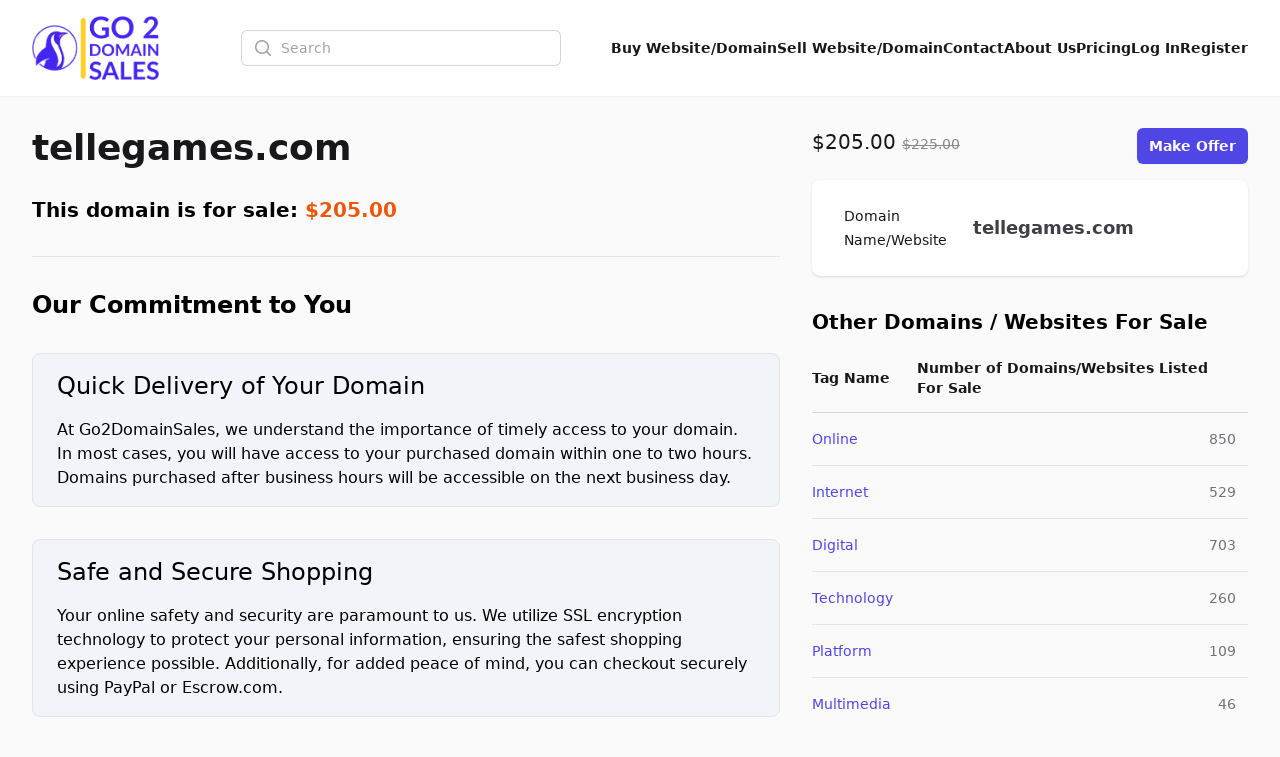

--- FILE ---
content_type: text/html; charset=UTF-8
request_url: http://ace1adults.com/domain/tellegamescom
body_size: 12297
content:
<!DOCTYPE html>
<html lang="en">
    <head>
        <meta charset="utf-8">
        <meta name="viewport" content="width=device-width, initial-scale=1.0">

        <title>Tellegames.com Domain Name For Sale | Go2DomainSales</title>
        <meta name="title" content="Tellegames.com Domain Name For Sale | Go2DomainSales" />
        <meta name="description" content="Get immersed in the gaming industry with tellegames.com. Grab this unique domain name ideal for game developers, reviewers, or enthusiasts." />

        <meta name="twitter:card" content="summary_large_image" />
        <meta property="twitter:domain" content="go2domainsales.com" />
        <meta name="twitter:title" content="Tellegames.com Domain Name For Sale | Go2DomainSales" />
        <meta name="twitter:description" content="Get immersed in the gaming industry with tellegames.com. Grab this unique domain name ideal for game developers, reviewers, or enthusiasts." />

        <meta property="og:title" content="Tellegames.com Domain Name For Sale | Go2DomainSales" />
        <meta property="og:description" content="Get immersed in the gaming industry with tellegames.com. Grab this unique domain name ideal for game developers, reviewers, or enthusiasts." />
        <meta property="og:site_name" content="Go2DomainSales" />
        <meta property="og:type" content="website">

        <link rel="icon"  type="image/png" href="https://go2domainsales.com/logo.png" />
        <link rel="icon"  type="image/ico" href="https://go2domainsales.com/favicon.ico" />

                    <meta property="og:image" content="https://go2domainsales.com/storage/1974/image.png" />
            <meta property="og:image:alt" content="Tellegames.com Domain Name For Sale | Go2DomainSales" />
            <meta name="twitter:image" content="https://go2domainsales.com/storage/1974/image.png">
        
                    <link rel="canonical" href="http://ace1adults.com/domain/tellegamescom" />
            <meta property="og:url" content="http://ace1adults.com/domain/tellegamescom" />
            <meta property="twitter:url" content="http://ace1adults.com/domain/tellegamescom">
        
                    <meta property="og:image" content="https://go2domainsales.com/storage/1974/image.png" />
            <meta property="og:image:alt" content="Tellegames.com Domain Name For Sale | Go2DomainSales" />
            <meta name="twitter:image" content="https://go2domainsales.com/storage/1974/image.png" />
            <meta name="robots" content="max-image-preview:large">
                
        <div wire:snapshot="{&quot;data&quot;:{&quot;isFilamentNotificationsComponent&quot;:true,&quot;notifications&quot;:[[],{&quot;class&quot;:&quot;Filament\\Notifications\\Collection&quot;,&quot;s&quot;:&quot;wrbl&quot;}]},&quot;memo&quot;:{&quot;id&quot;:&quot;gwgLfKZDSkh2RzuTqStz&quot;,&quot;name&quot;:&quot;notifications&quot;,&quot;path&quot;:&quot;domain\/tellegamescom&quot;,&quot;method&quot;:&quot;GET&quot;,&quot;children&quot;:[],&quot;scripts&quot;:[],&quot;assets&quot;:[],&quot;errors&quot;:[],&quot;locale&quot;:&quot;en&quot;},&quot;checksum&quot;:&quot;cbe04a46e9c68454f7e1687cdb493e6eb9521fa2aea647ec80a9b1084744c73b&quot;}" wire:effects="{&quot;listeners&quot;:[&quot;notificationsSent&quot;,&quot;notificationSent&quot;,&quot;notificationClosed&quot;]}" wire:id="gwgLfKZDSkh2RzuTqStz">
    <div
        class="fi-no pointer-events-none fixed inset-4 z-50 mx-auto flex gap-3 items-end flex-col-reverse justify-end"
        role="status"
    >
        <!--[if BLOCK]><![endif]--><!--[if ENDBLOCK]><![endif]-->
    </div>

    <!--[if BLOCK]><![endif]--><!--[if ENDBLOCK]><![endif]-->
</div>
        <link
            href="http://ace1adults.com/css/filament/forms/forms.css?v=3.3.37.0"
            rel="stylesheet"
            data-navigate-track
        />
                <link
            href="http://ace1adults.com/css/filament/support/support.css?v=3.3.37.0"
            rel="stylesheet"
            data-navigate-track
        />
    
<style>
    :root {
         --danger-50:254, 242, 242;  --danger-100:254, 226, 226;  --danger-200:254, 202, 202;  --danger-300:252, 165, 165;  --danger-400:248, 113, 113;  --danger-500:239, 68, 68;  --danger-600:220, 38, 38;  --danger-700:185, 28, 28;  --danger-800:153, 27, 27;  --danger-900:127, 29, 29;  --danger-950:69, 10, 10;  --gray-50:250, 250, 250;  --gray-100:244, 244, 245;  --gray-200:228, 228, 231;  --gray-300:212, 212, 216;  --gray-400:161, 161, 170;  --gray-500:113, 113, 122;  --gray-600:82, 82, 91;  --gray-700:63, 63, 70;  --gray-800:39, 39, 42;  --gray-900:24, 24, 27;  --gray-950:9, 9, 11;  --info-50:239, 246, 255;  --info-100:219, 234, 254;  --info-200:191, 219, 254;  --info-300:147, 197, 253;  --info-400:96, 165, 250;  --info-500:59, 130, 246;  --info-600:37, 99, 235;  --info-700:29, 78, 216;  --info-800:30, 64, 175;  --info-900:30, 58, 138;  --info-950:23, 37, 84;  --primary-50:255, 251, 235;  --primary-100:254, 243, 199;  --primary-200:253, 230, 138;  --primary-300:252, 211, 77;  --primary-400:251, 191, 36;  --primary-500:245, 158, 11;  --primary-600:217, 119, 6;  --primary-700:180, 83, 9;  --primary-800:146, 64, 14;  --primary-900:120, 53, 15;  --primary-950:69, 26, 3;  --success-50:240, 253, 244;  --success-100:220, 252, 231;  --success-200:187, 247, 208;  --success-300:134, 239, 172;  --success-400:74, 222, 128;  --success-500:34, 197, 94;  --success-600:22, 163, 74;  --success-700:21, 128, 61;  --success-800:22, 101, 52;  --success-900:20, 83, 45;  --success-950:5, 46, 22;  --warning-50:255, 251, 235;  --warning-100:254, 243, 199;  --warning-200:253, 230, 138;  --warning-300:252, 211, 77;  --warning-400:251, 191, 36;  --warning-500:245, 158, 11;  --warning-600:217, 119, 6;  --warning-700:180, 83, 9;  --warning-800:146, 64, 14;  --warning-900:120, 53, 15;  --warning-950:69, 26, 3;     }
</style>
        <!-- Livewire Styles --><style >[wire\:loading][wire\:loading], [wire\:loading\.delay][wire\:loading\.delay], [wire\:loading\.inline-block][wire\:loading\.inline-block], [wire\:loading\.inline][wire\:loading\.inline], [wire\:loading\.block][wire\:loading\.block], [wire\:loading\.flex][wire\:loading\.flex], [wire\:loading\.table][wire\:loading\.table], [wire\:loading\.grid][wire\:loading\.grid], [wire\:loading\.inline-flex][wire\:loading\.inline-flex] {display: none;}[wire\:loading\.delay\.none][wire\:loading\.delay\.none], [wire\:loading\.delay\.shortest][wire\:loading\.delay\.shortest], [wire\:loading\.delay\.shorter][wire\:loading\.delay\.shorter], [wire\:loading\.delay\.short][wire\:loading\.delay\.short], [wire\:loading\.delay\.default][wire\:loading\.delay\.default], [wire\:loading\.delay\.long][wire\:loading\.delay\.long], [wire\:loading\.delay\.longer][wire\:loading\.delay\.longer], [wire\:loading\.delay\.longest][wire\:loading\.delay\.longest] {display: none;}[wire\:offline][wire\:offline] {display: none;}[wire\:dirty]:not(textarea):not(input):not(select) {display: none;}:root {--livewire-progress-bar-color: #2299dd;}[x-cloak] {display: none !important;}[wire\:cloak] {display: none !important;}</style>
        <link rel="preload" as="style" href="http://ace1adults.com/build/assets/app-8628621f.css" /><link rel="stylesheet" href="http://ace1adults.com/build/assets/app-8628621f.css" data-navigate-track="reload" />
        <!-- Meta Pixel Code -->
        <script>
        !function(f,b,e,v,n,t,s)
        {if(f.fbq)return;n=f.fbq=function(){n.callMethod?
        n.callMethod.apply(n,arguments):n.queue.push(arguments)};
        if(!f._fbq)f._fbq=n;n.push=n;n.loaded=!0;n.version='2.0';
        n.queue=[];t=b.createElement(e);t.async=!0;
        t.src=v;s=b.getElementsByTagName(e)[0];
        s.parentNode.insertBefore(t,s)}(window, document,'script',
        'https://connect.facebook.net/en_US/fbevents.js');
        fbq('init', '419093804194813');
        fbq('track', 'PageView');
        </script>
        <noscript><img height="1" width="1" style="display:none"
        src="https://www.facebook.com/tr?id=419093804194813&ev=PageView&noscript=1"
        /></noscript>
        <!-- End Meta Pixel Code -->

    </head>
    <body class="bg-gray-50">
        <header
  class="bg-white shadow-sm"
  x-data="{
    open: false,
    toggle(){
      this.open = !this.open
    }
  }"
>
  <nav class="flex items-center justify-between p-6 mx-auto max-w-7xl lg:px-8" aria-label="Global">
    <div class="flex items-center">
      <a href="https://go2domainsales.com" class="-my-4 py-2 mr-2">
        <span class="sr-only">Go2DomainSales</span>
        <img class="w-auto h-16" src="/g2ds-logo.png" alt="Go2DomainSales">
      </a>
    </div>
    <div class="flex lg:hidden">
      <button @click="toggle()" type="button" class="-m-2.5 inline-flex items-center justify-center rounded-md p-2.5 text-gray-700">
        <span class="sr-only">Open main menu</span>
        <svg class="w-6 h-6" fill="none" viewBox="0 0 24 24" stroke-width="1.5" stroke="currentColor" aria-hidden="true">
          <path stroke-linecap="round" stroke-linejoin="round" d="M3.75 6.75h16.5M3.75 12h16.5m-16.5 5.25h16.5" />
        </svg>
      </button>
    </div>
    <!--[if BLOCK]><![endif]-->      <div class="hidden lg:flex flex-1 items-center justify-center px-2 lg:ml-6 lg:justify-center">
        <form wire:snapshot="{&quot;data&quot;:{&quot;search&quot;:null},&quot;memo&quot;:{&quot;id&quot;:&quot;aFgUbx6cVpqrvH8cAKqL&quot;,&quot;name&quot;:&quot;search&quot;,&quot;path&quot;:&quot;domain\/tellegamescom&quot;,&quot;method&quot;:&quot;GET&quot;,&quot;children&quot;:[],&quot;scripts&quot;:[],&quot;assets&quot;:[],&quot;errors&quot;:[],&quot;locale&quot;:&quot;en&quot;},&quot;checksum&quot;:&quot;115d11c802b3bbf280ee6b2a343d49e6e7684b530c648e7882dc49babffda20e&quot;}" wire:effects="[]" wire:id="aFgUbx6cVpqrvH8cAKqL" class="w-full max-w-lg lg:max-w-xs" wire:submit.prevent="submit">
  <label for="search" class="sr-only">Search</label>
  <div class="relative">
    <div class="pointer-events-none absolute inset-y-0 left-0 flex items-center pl-3">
      <svg class="h-5 w-5 text-gray-400" viewBox="0 0 20 20" fill="currentColor" aria-hidden="true">
        <path fill-rule="evenodd" d="M9 3.5a5.5 5.5 0 100 11 5.5 5.5 0 000-11zM2 9a7 7 0 1112.452 4.391l3.328 3.329a.75.75 0 11-1.06 1.06l-3.329-3.328A7 7 0 012 9z" clip-rule="evenodd" />
      </svg>
    </div>
    <input
      id="domain-search" wire:model.live="search" placeholder="Search" type="search" autocomplete="off"
      class="block w-full rounded-md border-0 bg-white py-1.5 pl-10 pr-3 text-gray-900 ring-1 ring-inset ring-gray-300 placeholder:text-gray-400 focus:ring-2 focus:ring-inset focus:ring-indigo-600 sm:text-sm sm:leading-6"
    >
  </div>

  <!--[if BLOCK]><![endif]--><!--[if ENDBLOCK]><![endif]-->
</form>
      </div>
    <!--[if ENDBLOCK]><![endif]-->
    <div class="hidden lg:flex lg:gap-x-6">
      <a href="http://ace1adults.com/domains" class="text-sm font-semibold leading-6  text-gray-900 ">Buy Website/Domain</a>
      <a href="http://ace1adults.com/sell" class="text-sm font-semibold leading-6  text-gray-900 ">Sell Website/Domain</a>
      <a href="http://ace1adults.com/contacts" class="text-sm font-semibold leading-6  text-gray-900 ">Contact</a>
      <a href="http://ace1adults.com/post/about-us" class="text-sm font-semibold leading-6  text-gray-900 ">About Us</a>
      <a href="http://ace1adults.com/pricing" class="text-sm font-semibold leading-6  text-gray-900 ">Pricing</a>
      <!--[if BLOCK]><![endif]-->        <a href="http://ace1adults.com/dashboard/login" class="text-sm font-semibold leading-6  text-gray-900 ">Log In</a>
        <a href="http://ace1adults.com/dashboard/register" class="text-sm font-semibold leading-6  text-gray-900 ">Register</a>
      <!--[if ENDBLOCK]><![endif]-->
    </div>
  </nav>

  <div x-show="open" class="lg:hidden" style="display: none;" role="dialog" aria-modal="true">
    <div class="fixed inset-0 z-10"></div>
    <div class="fixed inset-y-0 right-0 z-10 w-full px-6 py-6 overflow-y-auto bg-white sm:max-w-sm sm:ring-1 sm:ring-gray-900/10">
      <div class="flex items-center justify-between">
        <a href="#" class="-m-1.5 p-1.5">
          <span class="sr-only">Go2DomainSales</span>
          <img class="w-auto h-8" src="/logo.png" alt="">
        </a>
        <button @click="toggle()" type="button" class="-m-2.5 rounded-md p-2.5 text-gray-700">
          <span class="sr-only">Close menu</span>
          <svg class="w-6 h-6" fill="none" viewBox="0 0 24 24" stroke-width="1.5" stroke="currentColor" aria-hidden="true">
            <path stroke-linecap="round" stroke-linejoin="round" d="M6 18L18 6M6 6l12 12" />
          </svg>
        </button>
      </div>
      <div class="flow-root mt-6">
        <div class="-my-6 divide-y divide-gray-500/10">
          <div class="py-6 space-y-2">
            <!--[if BLOCK]><![endif]-->              <div class="lg:hidden">
                <form wire:snapshot="{&quot;data&quot;:{&quot;search&quot;:null},&quot;memo&quot;:{&quot;id&quot;:&quot;vvDcvDl6W1UoZxhpiVvT&quot;,&quot;name&quot;:&quot;search&quot;,&quot;path&quot;:&quot;domain\/tellegamescom&quot;,&quot;method&quot;:&quot;GET&quot;,&quot;children&quot;:[],&quot;scripts&quot;:[],&quot;assets&quot;:[],&quot;errors&quot;:[],&quot;locale&quot;:&quot;en&quot;},&quot;checksum&quot;:&quot;8e70b814cd90c0175bba31cd581edbd5521dbad2dbe36ea9356fb95701228742&quot;}" wire:effects="[]" wire:id="vvDcvDl6W1UoZxhpiVvT" class="w-full max-w-lg lg:max-w-xs" wire:submit.prevent="submit">
  <label for="search" class="sr-only">Search</label>
  <div class="relative">
    <div class="pointer-events-none absolute inset-y-0 left-0 flex items-center pl-3">
      <svg class="h-5 w-5 text-gray-400" viewBox="0 0 20 20" fill="currentColor" aria-hidden="true">
        <path fill-rule="evenodd" d="M9 3.5a5.5 5.5 0 100 11 5.5 5.5 0 000-11zM2 9a7 7 0 1112.452 4.391l3.328 3.329a.75.75 0 11-1.06 1.06l-3.329-3.328A7 7 0 012 9z" clip-rule="evenodd" />
      </svg>
    </div>
    <input
      id="domain-search" wire:model.live="search" placeholder="Search" type="search" autocomplete="off"
      class="block w-full rounded-md border-0 bg-white py-1.5 pl-10 pr-3 text-gray-900 ring-1 ring-inset ring-gray-300 placeholder:text-gray-400 focus:ring-2 focus:ring-inset focus:ring-indigo-600 sm:text-sm sm:leading-6"
    >
  </div>

  <!--[if BLOCK]><![endif]--><!--[if ENDBLOCK]><![endif]-->
</form>
              </div>
            <!--[if ENDBLOCK]><![endif]-->
            <a href="http://ace1adults.com/domains" class="block px-3 py-2 -mx-3 text-base font-semibold leading-7 text-gray-900 rounded-lg hover:bg-gray-50">Buy Website/Domain</a>
            <a href="http://ace1adults.com/sell" class="block px-3 py-2 -mx-3 text-base font-semibold leading-7 text-gray-900 rounded-lg hover:bg-gray-50">Sell Website/Domain</a>
            <a href="http://ace1adults.com/contacts" class="block px-3 py-2 -mx-3 text-base font-semibold leading-7 text-gray-900 rounded-lg hover:bg-gray-50">Contact</a>
            <a href="http://ace1adults.com/post/about-us" class="block px-3 py-2 -mx-3 text-base font-semibold leading-7 text-gray-900 rounded-lg hover:bg-gray-50">About Us</a>
            <a href="http://ace1adults.com/pricing" class="block px-3 py-2 -mx-3 text-base font-semibold leading-7 text-gray-900 rounded-lg hover:bg-gray-50">Pricing</a>
            <a href="http://ace1adults.com/dashboard/login" class="block px-3 py-2 -mx-3 text-base font-semibold leading-7 text-gray-900 rounded-lg hover:bg-gray-50">Log In</a>
            <a href="http://ace1adults.com/dashboard/register" class="block px-3 py-2 -mx-3 text-base font-semibold leading-7 text-gray-900 rounded-lg hover:bg-gray-50">Register</a>
          </div>
        </div>
      </div>
    </div>
  </div>
</header>

  <script type="application/ld+json">
  {
    "@context": "https://schema.org/",
    "@type": "Product",
    "name": "Explore Purchase Options: Tellegames.com Domain For Sale",
    "sku": "1126",
    "description": "Get immersed in the gaming industry with tellegames.com. Grab this unique domain name ideal for game developers, reviewers, or enthusiasts.",
          "image": [
        "https://go2domainsales.com/storage/1974/image.png",
              ],
        "offers": {
      "@type": "Offer",
      "url": "https://example.com/anvil",
      "priceCurrency": "USD",
      "price": 225.00,
      "priceValidUntil": "2026-02-13",
      "itemCondition": "https://schema.org/NewCondition",
      "availability": "https://schema.org/InStock"
    }
  }
</script>
  <div class="px-4 mx-auto my-8 max-w-7xl sm:px-6 lg:px-8 ">
  <div class="mx-auto max-w-7xl">
    <div class="md:hidden">
  <div class="col-span-5">
    <div class="mt-2">
      <h3 class="text-xl font-medium text-gray-900">
        Tellegames.com
      </h3>
    </div>
  </div>
  <div class="col-span-3">
    <div class="flex justify-between mb-4">
      <p class="text-xl font-medium text-gray-900">
                  $205.00
          <span class="line-through font-normal opacity-50 text-sm">$225.00</span>
              </p>===
              <div class="flex-shrink-0">
          <a href="http://ace1adults.com/domain/tellegamescom/offer" type="button" class="relative inline-flex items-center px-3 py-2 text-sm font-semibold text-white bg-indigo-600 rounded-md shadow-sm hover:bg-indigo-500 focus-visible:outline focus-visible:outline-2 focus-visible:outline-offset-2 focus-visible:outline-indigo-600">Make Offer</a>
        </div>
            
    </div>
  </div>
</div>
    <div class="grid grid-cols-1 md:grid-cols-8 gap-x-8 gap-y-4">
      <div class="col-span-1 md:col-span-5">

  <div class="md:flex justify-between mb-4 h-9 hidden">
    <h3 class="text-4xl font-bold text-gray-900">
      <a href="http://tellegames.com" class="hover:text-indigo-600" target="_blank">
        tellegames.com
      </a>
    </h3>
  </div>

  

  <div class="text-xl font-semibold my-8">
    This domain is for sale:
    <span class="text-orange-600 font-bold">$205.00</span>
  </div>

  <hr class="my-8">

  <h2 class="mb-6 text-2xl font-semibold">Our Commitment to You</h2>
  <div class="border px-6 py-4 my-8 bg-slate-100 rounded-lg">
    <h3 class="mb-4 text-2xl font-base">Quick Delivery of Your Domain</h3>
    <p>At Go2DomainSales, we understand the importance of timely access to your domain. In most cases, you will have access to your purchased domain within one to two hours. Domains purchased after business hours will be accessible on the next business day.</p>
  </div>

  <div class="border px-6 py-4 my-8 bg-slate-100 rounded-lg">
    <h3 class="mb-4 text-2xl font-base">Safe and Secure Shopping</h3>
    <p>Your online safety and security are paramount to us. We utilize SSL encryption technology to protect your personal information, ensuring the safest shopping experience possible. Additionally, for added peace of mind, you can checkout securely using PayPal or Escrow.com.</p>
  </div>

  <h2 class="mb-8">
    <a class="text-xl font-semibold text-indigo-600 hover:text-indigo-400" href="http://ace1adults.com/post/faq">
      Frequently Asked Questions
    </a>
  </h2>

  <div class="mb-8">

    <div
    x-data="{
        open: false,
        toggle(){
            this.open = !this.open
        }
    }"
    class="bg-slate-200 my-8 select-none rounded-lg"
>
    <h3
        class="px-6 py-4 hover:text-indigo-600 cursor-pointer text-lg font-semibold"
        @click="toggle()"
    >
        <span x-show="!open" class="inline-block text-center w-4">+</span>
        <span x-show="open" class="inline-block text-center w-4" x-cloak>-</span>
        How do I transfer to another registrar?
    </h3>
    <div x-show="open" x-cloak class="pl-11 pr-6 pb-6 prose !max-w-none">
        <p>Yes, you can transfer your domain to any registrar or hosting company once you have purchased it. Since domain transfers are a manual process, it can take up to 5 days to transfer the domain.</p>
      <p>* We can help you with the transfer of your new domain name or/and website. There are added fees for this service.</p>
    </div>
</div>
    <div
    x-data="{
        open: false,
        toggle(){
            this.open = !this.open
        }
    }"
    class="bg-slate-200 my-8 select-none rounded-lg"
>
    <h3
        class="px-6 py-4 hover:text-indigo-600 cursor-pointer text-lg font-semibold"
        @click="toggle()"
    >
        <span x-show="!open" class="inline-block text-center w-4">+</span>
        <span x-show="open" class="inline-block text-center w-4" x-cloak>-</span>
        How do I get the domain after the purchase?
    </h3>
    <div x-show="open" x-cloak class="pl-11 pr-6 pb-6 prose !max-w-none">
        <p>Once you purchase the domain you will receive a release code that you will transfer into your preferred registrar company, or one that we will suggest (and will probably be the least expensive registrar company).</p>
    </div>
</div>
    <div
    x-data="{
        open: false,
        toggle(){
            this.open = !this.open
        }
    }"
    class="bg-slate-200 my-8 select-none rounded-lg"
>
    <h3
        class="px-6 py-4 hover:text-indigo-600 cursor-pointer text-lg font-semibold"
        @click="toggle()"
    >
        <span x-show="!open" class="inline-block text-center w-4">+</span>
        <span x-show="open" class="inline-block text-center w-4" x-cloak>-</span>
        What comes with the domain name?
    </h3>
    <div x-show="open" x-cloak class="pl-11 pr-6 pb-6 prose !max-w-none">
        <p>Nothing else is included with the purchase of the domain name. However you will need to find hosting and web-design services which we can provide for a fee. Go <a href="https://websnac.com">WebSnac.com</a> for these services and lots more.</p>
    </div>
</div>
  </div>

      <div class="relative overflow-hidden bg-white rounded-lg shadow mb-8">

              <div class="w-32 h-16 bg-red-500 absolute -top-4 -right-12 rotate-45 text-center"><span class="pt-6 inline-block text-2xl text-yellow-200">sale</span></div>
      
      <div class="px-6 py-5 bg-white">
        <h1 class="mb-6 text-2xl font-semibold">Explore Purchase Options: Tellegames.com Domain For Sale</h1>        <div class="prose max-w-none">
          <h3>Acquire Tellegames.com!</h3>
<p>💼 Welcome to the exclusive domain marketplace of the Tellegames.com! This distinctive and catchy domain name is up for sale and could be the essential spark you need to launch or revitalize your venture.</p>
<p><strong>Bring your Vision to Life 🌈</strong></p>
<p>🎮 With 'tellegames' in the name, this diligent domain can be an ideal scenario for any businesses revolving around gaming, eSports, game development, or even game reviewing. Make use of its catchy and unique nomenclature to build a comprehensive platform to fuel gamers' interests.</p>
<p><strong>Easy to Recognize, Hard to Forget 🎯</strong></p>
<p>✨ 'Tellegames' combines 'telle' and 'games' into an easy-to-pronounce and hard-to-forget combo. Its memorable nature can help you stand out from the crowd, adding weight to your branding efforts.</p>
<p><strong>Seamless Expansion Possibilities 🌎</strong></p>
<p>💡 With its generic components, 'Tellegames' provides an opportunity for broad market coverage. Whether you target local or global market growth, this domain name suits perfectly to accommodate your business expansion plans.</p>
<p><strong>Create a Lasting Impact with a Unique Domain 💥</strong></p>
<p>With 'Tellegames,' obtain a domain name that is not only creative but also gives a clear insight about your offerings to your prospects even before they land on your platform.</p>
<p>Don't miss this exclusive opportunity to grab this uncommon domain name. Everything significant starts with making the first move, and you’re just a click away from obtaining this impactful domain name for your brand's digital journey. Let's redefine the gaming world together with Tellegames.com!</p>

        </div>
      </div>

    </div>
  
</div>
      <div class="col-span-1 md:col-span-3">

  <div class="sticky top-4">

    <div class="flex justify-between mb-4">
      <p class="text-xl font-medium text-gray-900">
                  $205.00
          <span class="line-through font-normal opacity-50 text-sm">$225.00</span>
              </p>
      <div class="flex-shrink-0">
                  <a href="http://ace1adults.com/domain/tellegamescom/offer" type="button" class="relative inline-flex items-center px-3 py-2 text-sm font-semibold text-white bg-indigo-600 rounded-md shadow-sm hover:bg-indigo-500 focus-visible:outline focus-visible:outline-2 focus-visible:outline-offset-2 focus-visible:outline-indigo-600">Make Offer</a>
                      </div>

    </div>

    <div class="w-full px-8 bg-white rounded-lg shadow mb-8">
      <div class="border-gray-200">
        <dl class="divide-y divide-gray-100">
          <div class="px-4 py-6 sm:grid sm:grid-cols-3 sm:gap-4 sm:px-0">
            <dt class="text-sm font-medium leading-6 text-gray-900">Domain Name/Website <span class="sr-only">For Sale</span></dt>
            <dd class="mt-1 text-sm leading-6 text-gray-700 sm:col-span-2 sm:mt-0 items-center flex">
              <a href="http://tellegames.com" target="_blank" class="text-lg font-semibold">tellegames.com</a>
            </dd>
          </div>
                                                          </dl>
      </div>
    </div>

    
      <h2 class="text-xl font-bold">Other Domains / Websites For Sale</h2>
      <div class="inline-block min-w-full py-2 align-middle">
        <table class="min-w-full divide-y divide-gray-300">
          <thead>
            <tr>
              <th scope="col" class="py-3.5 pl-4 pr-3 text-left text-sm font-semibold text-gray-900 sm:pl-0">Tag Name</th>
              <th scope="col" class="px-3 py-3.5 text-left text-sm font-semibold text-gray-900">Number of Domains/Websites Listed For Sale</th>
            </tr>
          </thead>
          <tbody class="divide-y divide-gray-200">
                        <tr>
              <td class="py-4 pl-4 pr-3 text-sm font-medium text-gray-900 whitespace-nowrap sm:pl-0">
                <a href="http://ace1adults.com/tag/online" class="text-indigo-600 hover:text-indigo-900">
                  Online
                </a>
              </td>
              <td class="px-3 py-4 text-sm text-gray-500 whitespace-nowrap text-right">
                850
              </td>
            </tr>
                        <tr>
              <td class="py-4 pl-4 pr-3 text-sm font-medium text-gray-900 whitespace-nowrap sm:pl-0">
                <a href="http://ace1adults.com/tag/internet" class="text-indigo-600 hover:text-indigo-900">
                  Internet
                </a>
              </td>
              <td class="px-3 py-4 text-sm text-gray-500 whitespace-nowrap text-right">
                529
              </td>
            </tr>
                        <tr>
              <td class="py-4 pl-4 pr-3 text-sm font-medium text-gray-900 whitespace-nowrap sm:pl-0">
                <a href="http://ace1adults.com/tag/digital" class="text-indigo-600 hover:text-indigo-900">
                  Digital
                </a>
              </td>
              <td class="px-3 py-4 text-sm text-gray-500 whitespace-nowrap text-right">
                703
              </td>
            </tr>
                        <tr>
              <td class="py-4 pl-4 pr-3 text-sm font-medium text-gray-900 whitespace-nowrap sm:pl-0">
                <a href="http://ace1adults.com/tag/technology" class="text-indigo-600 hover:text-indigo-900">
                  Technology
                </a>
              </td>
              <td class="px-3 py-4 text-sm text-gray-500 whitespace-nowrap text-right">
                260
              </td>
            </tr>
                        <tr>
              <td class="py-4 pl-4 pr-3 text-sm font-medium text-gray-900 whitespace-nowrap sm:pl-0">
                <a href="http://ace1adults.com/tag/platform" class="text-indigo-600 hover:text-indigo-900">
                  Platform
                </a>
              </td>
              <td class="px-3 py-4 text-sm text-gray-500 whitespace-nowrap text-right">
                109
              </td>
            </tr>
                        <tr>
              <td class="py-4 pl-4 pr-3 text-sm font-medium text-gray-900 whitespace-nowrap sm:pl-0">
                <a href="http://ace1adults.com/tag/multimedia" class="text-indigo-600 hover:text-indigo-900">
                  Multimedia
                </a>
              </td>
              <td class="px-3 py-4 text-sm text-gray-500 whitespace-nowrap text-right">
                46
              </td>
            </tr>
                        <tr>
              <td class="py-4 pl-4 pr-3 text-sm font-medium text-gray-900 whitespace-nowrap sm:pl-0">
                <a href="http://ace1adults.com/tag/games" class="text-indigo-600 hover:text-indigo-900">
                  Games
                </a>
              </td>
              <td class="px-3 py-4 text-sm text-gray-500 whitespace-nowrap text-right">
                29
              </td>
            </tr>
                        <tr>
              <td class="py-4 pl-4 pr-3 text-sm font-medium text-gray-900 whitespace-nowrap sm:pl-0">
                <a href="http://ace1adults.com/tag/10-letter" class="text-indigo-600 hover:text-indigo-900">
                  10-Letter
                </a>
              </td>
              <td class="px-3 py-4 text-sm text-gray-500 whitespace-nowrap text-right">
                114
              </td>
            </tr>
                      </tbody>
        </table>
      </div>

    
  </div>

</div>    </div>

    <div class="my-12">
        <h2 class="mb-6">
            <span class="text-xl font-semibold">Promo domains/websites</span>
            <span>&nbsp;|&nbsp;</span>
            <a class="text-xl font-semibold text-indigo-600 hover:text-indigo-400" href="http://ace1adults.com/domains?promoted=true">
                see all
            </a>
        </h2>
        <div class="grid grid-cols-1 sm:grid-cols-2 md:grid-cols-3 lg:grid-cols-4 mb-4 gap-x-4 gap-y-4">
                            <div class="h-full">
  
          <div class="h-full group relative flex flex-col overflow-hidden rounded-lg bg-white border border-green-500 border-2">
    
      
      <div class="aspect-h-3 aspect-w-3 bg-gray-200 sm:aspect-none group-hover:opacity-75 sm:h-48">
        <img
          src="https://go2domainsales.com/storage/18/conversions/adsitepro-medium.jpg"
          alt="Eight shirts arranged on table in black, olive, grey, blue, white, red, mustard, and green."
          class="h-full w-full object-cover object-center sm:h-full sm:w-full"
        >
      </div>

      <div class="flex flex-1 flex-col space-y-2 p-4">
        <h3 class="text-sm font-medium text-gray-900">
          <a href="http://ace1adults.com/domain/adsitepro">
            <span aria-hidden="true" class="absolute inset-0"></span>
            ADSITEPRO.COM
          </a>
        </h3>
        <p class="text-sm text-gray-500">AdSitePro</p>
        <div class="flex flex-1 flex-col justify-end">
          <p class="text-base font-medium text-gray-900">
                          $75,000.00
                      </p>
        </div>
      </div>

    </div>

  
</div>                            <div class="h-full">
  
          <div class="h-full group relative flex flex-col overflow-hidden rounded-lg bg-white border border-green-500 border-2">
    
      
      <div class="aspect-h-3 aspect-w-3 bg-gray-200 sm:aspect-none group-hover:opacity-75 sm:h-48">
        <img
          src="https://go2domainsales.com/storage/15/conversions/goldinsilver-medium.jpg"
          alt="Eight shirts arranged on table in black, olive, grey, blue, white, red, mustard, and green."
          class="h-full w-full object-cover object-center sm:h-full sm:w-full"
        >
      </div>

      <div class="flex flex-1 flex-col space-y-2 p-4">
        <h3 class="text-sm font-medium text-gray-900">
          <a href="http://ace1adults.com/domain/goldinsilvercom">
            <span aria-hidden="true" class="absolute inset-0"></span>
            GOLDINSILVER.COM
          </a>
        </h3>
        <p class="text-sm text-gray-500">Premium Domain GoldinSilver.com Running Business / Site Available for Sale</p>
        <div class="flex flex-1 flex-col justify-end">
          <p class="text-base font-medium text-gray-900">
                          $150,000.00
                      </p>
        </div>
      </div>

    </div>

  
</div>                            <div class="h-full">
  
          <div class="h-full group relative flex flex-col overflow-hidden rounded-lg bg-white border border-green-500 border-2">
    
              <div class="w-16 h-8 bg-red-500 absolute -top-2 -right-6 rotate-45 text-center"><span class="pt-2.5 inline-block text-yellow-200">sale</span></div>
      
      <div class="aspect-h-3 aspect-w-3 bg-gray-200 sm:aspect-none group-hover:opacity-75 sm:h-48">
        <img
          src="https://go2domainsales.com/storage/4/conversions/3c924deb2cfa74ca121bdfbda7526780-medium.jpg"
          alt="Eight shirts arranged on table in black, olive, grey, blue, white, red, mustard, and green."
          class="h-full w-full object-cover object-center sm:h-full sm:w-full"
        >
      </div>

      <div class="flex flex-1 flex-col space-y-2 p-4">
        <h3 class="text-sm font-medium text-gray-900">
          <a href="http://ace1adults.com/domain/avansel-euipment-the-most-complete-catalog-of-equipment-and-software-for-shooting-spherical-360-panoramas-and-creating-virtual-tours">
            <span aria-hidden="true" class="absolute inset-0"></span>
            AVANSEL-EQUIPMENT.COM
          </a>
        </h3>
        <p class="text-sm text-gray-500">Avansel Euipment - the most complete catalog of equipment and software for shooting spherical 360° panoramas and creating virtual tours.</p>
        <div class="flex flex-1 flex-col justify-end">
          <p class="text-base font-medium text-gray-900">
                          $4,500.00
              <span class="line-through font-normal text-gray-400 text-sm">$5,000.00</span>
                      </p>
        </div>
      </div>

    </div>

  
</div>                            <div class="h-full">
  
          <div class="h-full group relative flex flex-col overflow-hidden rounded-lg bg-white border border-green-500 border-2">
    
              <div class="w-16 h-8 bg-red-500 absolute -top-2 -right-6 rotate-45 text-center"><span class="pt-2.5 inline-block text-yellow-200">sale</span></div>
      
      <div class="aspect-h-3 aspect-w-3 bg-gray-200 sm:aspect-none group-hover:opacity-75 sm:h-48">
        <img
          src="https://go2domainsales.com/storage/2272/conversions/tvt-medium.jpg"
          alt="Eight shirts arranged on table in black, olive, grey, blue, white, red, mustard, and green."
          class="h-full w-full object-cover object-center sm:h-full sm:w-full"
        >
      </div>

      <div class="flex flex-1 flex-col space-y-2 p-4">
        <h3 class="text-sm font-medium text-gray-900">
          <a href="http://ace1adults.com/domain/virtual-tours-and-360-panoramas-website-truevirtualtours">
            <span aria-hidden="true" class="absolute inset-0"></span>
            TRUEVIRTUALTOURS.COM
          </a>
        </h3>
        <p class="text-sm text-gray-500">Virtual Tours and 360 panoramas website TrueVirtualTours</p>
        <div class="flex flex-1 flex-col justify-end">
          <p class="text-base font-medium text-gray-900">
                          $12,500.00
              <span class="line-through font-normal text-gray-400 text-sm">$15,000.00</span>
                      </p>
        </div>
      </div>

    </div>

  
</div>                    </div>
    </div>

    <hr class="mt-12 mb-8">

          <div class="mb-12">
  <div class="flex justify-between">
    <h2 class="mb-6">

              <a
          class="text-xl font-semibold text-indigo-600 hover:text-indigo-400"
          href="http://ace1adults.com/tag/online"
        >
          Online: best domain names for sale
        </a>
      
    </h2>
      </div>

  <div class="grid grid-cols-1 sm:grid-cols-2 md:grid-cols-3 lg:grid-cols-4 mb-4 gap-x-4 gap-y-4 ">
          <div class="h-full">
  
          <div class="h-full relative flex flex-col justify-between px-6 py-5 overflow-hidden shadow-sm realtive ring-1 ring-gray-900/5 sm:rounded-xl gap-y-6 bg-white">
    
              <div class="w-16 h-8 bg-red-500 absolute -top-2 -right-6 rotate-45 text-center"><span class="pt-2.5 inline-block text-yellow-200">sale</span></div>
      
      <div class="flex flex-col gap-y-2">
        <h3 class="overflow-hidden truncate">
          <a href="http://ace1adults.com/domain/1000snackscom" class="text-2xl font-bold text-gray-900 hover:text-gray-600">1000snacks.com</a>
        </h3>
        <div class="flex flex-wrap items-center mt-1 text-xs leading-5 text-gray-500 gap-x-2 gap-y-1">
                      <a href="http://ace1adults.com/tag/online" class="rounded-md whitespace-nowrap mt-0.5 px-1.5 py-0.5 text-xs font-medium ring-1 ring-inset text-green-700 bg-green-50 ring-green-600/20">
              online
            </a>
                      <a href="http://ace1adults.com/tag/wholesale" class="rounded-md whitespace-nowrap mt-0.5 px-1.5 py-0.5 text-xs font-medium ring-1 ring-inset text-green-700 bg-green-50 ring-green-600/20">
              wholesale
            </a>
                      <a href="http://ace1adults.com/tag/merchandise" class="rounded-md whitespace-nowrap mt-0.5 px-1.5 py-0.5 text-xs font-medium ring-1 ring-inset text-green-700 bg-green-50 ring-green-600/20">
              merchandise
            </a>
                      <a href="http://ace1adults.com/tag/delivery" class="rounded-md whitespace-nowrap mt-0.5 px-1.5 py-0.5 text-xs font-medium ring-1 ring-inset text-green-700 bg-green-50 ring-green-600/20">
              delivery
            </a>
                      <a href="http://ace1adults.com/tag/food" class="rounded-md whitespace-nowrap mt-0.5 px-1.5 py-0.5 text-xs font-medium ring-1 ring-inset text-green-700 bg-green-50 ring-green-600/20">
              food
            </a>
                      <a href="http://ace1adults.com/tag/orders" class="rounded-md whitespace-nowrap mt-0.5 px-1.5 py-0.5 text-xs font-medium ring-1 ring-inset text-green-700 bg-green-50 ring-green-600/20">
              orders
            </a>
                      <a href="http://ace1adults.com/tag/snacks" class="rounded-md whitespace-nowrap mt-0.5 px-1.5 py-0.5 text-xs font-medium ring-1 ring-inset text-green-700 bg-green-50 ring-green-600/20">
              snacks
            </a>
                  </div>
      </div>
    
      <div class="flex justify-between">
        <p class="text-xl font-semibold text-indigo-600">
                      $99.00
            <span class="line-through font-normal text-gray-400 text-sm">$179.00</span>
                  </p>
                  <a
            href="http://ace1adults.com/domain/1000snackscom/offer"
            type="button"
            class="rounded-md bg-indigo-400 px-2.5 py-1.5 text-sm font-semibold text-white shadow-sm hover:bg-indigo-500 focus-visible:outline focus-visible:outline-2 focus-visible:outline-offset-2 focus-visible:outline-indigo-600"
          >Make Offer</a>
              </div>

    </div>

  
</div>          <div class="h-full">
  
          <div class="h-full relative flex flex-col justify-between px-6 py-5 overflow-hidden shadow-sm realtive ring-1 ring-gray-900/5 sm:rounded-xl gap-y-6 bg-white">
    
              <div class="w-16 h-8 bg-red-500 absolute -top-2 -right-6 rotate-45 text-center"><span class="pt-2.5 inline-block text-yellow-200">sale</span></div>
      
      <div class="flex flex-col gap-y-2">
        <h3 class="overflow-hidden truncate">
          <a href="http://ace1adults.com/domain/1000snacscom" class="text-2xl font-bold text-gray-900 hover:text-gray-600">1000snacs.com</a>
        </h3>
        <div class="flex flex-wrap items-center mt-1 text-xs leading-5 text-gray-500 gap-x-2 gap-y-1">
                      <a href="http://ace1adults.com/tag/online" class="rounded-md whitespace-nowrap mt-0.5 px-1.5 py-0.5 text-xs font-medium ring-1 ring-inset text-green-700 bg-green-50 ring-green-600/20">
              online
            </a>
                      <a href="http://ace1adults.com/tag/wholesale" class="rounded-md whitespace-nowrap mt-0.5 px-1.5 py-0.5 text-xs font-medium ring-1 ring-inset text-green-700 bg-green-50 ring-green-600/20">
              wholesale
            </a>
                      <a href="http://ace1adults.com/tag/discounts" class="rounded-md whitespace-nowrap mt-0.5 px-1.5 py-0.5 text-xs font-medium ring-1 ring-inset text-green-700 bg-green-50 ring-green-600/20">
              discounts
            </a>
                      <a href="http://ace1adults.com/tag/delivery" class="rounded-md whitespace-nowrap mt-0.5 px-1.5 py-0.5 text-xs font-medium ring-1 ring-inset text-green-700 bg-green-50 ring-green-600/20">
              delivery
            </a>
                      <a href="http://ace1adults.com/tag/food" class="rounded-md whitespace-nowrap mt-0.5 px-1.5 py-0.5 text-xs font-medium ring-1 ring-inset text-green-700 bg-green-50 ring-green-600/20">
              food
            </a>
                      <a href="http://ace1adults.com/tag/ordering" class="rounded-md whitespace-nowrap mt-0.5 px-1.5 py-0.5 text-xs font-medium ring-1 ring-inset text-green-700 bg-green-50 ring-green-600/20">
              ordering
            </a>
                      <a href="http://ace1adults.com/tag/snacks" class="rounded-md whitespace-nowrap mt-0.5 px-1.5 py-0.5 text-xs font-medium ring-1 ring-inset text-green-700 bg-green-50 ring-green-600/20">
              snacks
            </a>
                  </div>
      </div>
    
      <div class="flex justify-between">
        <p class="text-xl font-semibold text-indigo-600">
                      $99.00
            <span class="line-through font-normal text-gray-400 text-sm">$179.00</span>
                  </p>
                  <a
            href="http://ace1adults.com/domain/1000snacscom/offer"
            type="button"
            class="rounded-md bg-indigo-400 px-2.5 py-1.5 text-sm font-semibold text-white shadow-sm hover:bg-indigo-500 focus-visible:outline focus-visible:outline-2 focus-visible:outline-offset-2 focus-visible:outline-indigo-600"
          >Make Offer</a>
              </div>

    </div>

  
</div>          <div class="h-full">
  
          <div class="h-full relative flex flex-col justify-between px-6 py-5 overflow-hidden shadow-sm realtive ring-1 ring-gray-900/5 sm:rounded-xl gap-y-6 bg-white">
    
      
      <div class="flex flex-col gap-y-2">
        <h3 class="overflow-hidden truncate">
          <a href="http://ace1adults.com/domain/mysaleestate" class="text-2xl font-bold text-gray-900 hover:text-gray-600">mysale.estate</a>
        </h3>
        <div class="flex flex-wrap items-center mt-1 text-xs leading-5 text-gray-500 gap-x-2 gap-y-1">
                      <a href="http://ace1adults.com/tag/commerce" class="rounded-md whitespace-nowrap mt-0.5 px-1.5 py-0.5 text-xs font-medium ring-1 ring-inset text-green-700 bg-green-50 ring-green-600/20">
              commerce
            </a>
                      <a href="http://ace1adults.com/tag/online" class="rounded-md whitespace-nowrap mt-0.5 px-1.5 py-0.5 text-xs font-medium ring-1 ring-inset text-green-700 bg-green-50 ring-green-600/20">
              online
            </a>
                      <a href="http://ace1adults.com/tag/trade" class="rounded-md whitespace-nowrap mt-0.5 px-1.5 py-0.5 text-xs font-medium ring-1 ring-inset text-green-700 bg-green-50 ring-green-600/20">
              trade
            </a>
                      <a href="http://ace1adults.com/tag/digital" class="rounded-md whitespace-nowrap mt-0.5 px-1.5 py-0.5 text-xs font-medium ring-1 ring-inset text-green-700 bg-green-50 ring-green-600/20">
              digital
            </a>
                      <a href="http://ace1adults.com/tag/transactions" class="rounded-md whitespace-nowrap mt-0.5 px-1.5 py-0.5 text-xs font-medium ring-1 ring-inset text-green-700 bg-green-50 ring-green-600/20">
              transactions
            </a>
                      <a href="http://ace1adults.com/tag/sale" class="rounded-md whitespace-nowrap mt-0.5 px-1.5 py-0.5 text-xs font-medium ring-1 ring-inset text-green-700 bg-green-50 ring-green-600/20">
              sale
            </a>
                      <a href="http://ace1adults.com/tag/estate" class="rounded-md whitespace-nowrap mt-0.5 px-1.5 py-0.5 text-xs font-medium ring-1 ring-inset text-green-700 bg-green-50 ring-green-600/20">
              estate
            </a>
                  </div>
      </div>
    
      <div class="flex justify-between">
        <p class="text-xl font-semibold text-indigo-600">
                      $179.99
                  </p>
                  <a
            href="http://ace1adults.com/domain/mysaleestate/offer"
            type="button"
            class="rounded-md bg-indigo-400 px-2.5 py-1.5 text-sm font-semibold text-white shadow-sm hover:bg-indigo-500 focus-visible:outline focus-visible:outline-2 focus-visible:outline-offset-2 focus-visible:outline-indigo-600"
          >Make Offer</a>
              </div>

    </div>

  
</div>          <div class="h-full">
  
          <div class="h-full relative flex flex-col justify-between px-6 py-5 overflow-hidden shadow-sm realtive ring-2 ring-green-500 sm:rounded-xl gap-y-6 bg-white">
    
      
      <div class="flex flex-col gap-y-2">
        <h3 class="overflow-hidden truncate">
          <a href="http://ace1adults.com/domain/healthyfoodsnwcom" class="text-2xl font-bold text-gray-900 hover:text-gray-600">healthyfoodsnw.com</a>
        </h3>
        <div class="flex flex-wrap items-center mt-1 text-xs leading-5 text-gray-500 gap-x-2 gap-y-1">
                      <a href="http://ace1adults.com/tag/online" class="rounded-md whitespace-nowrap mt-0.5 px-1.5 py-0.5 text-xs font-medium ring-1 ring-inset text-green-700 bg-green-50 ring-green-600/20">
              online
            </a>
                      <a href="http://ace1adults.com/tag/products" class="rounded-md whitespace-nowrap mt-0.5 px-1.5 py-0.5 text-xs font-medium ring-1 ring-inset text-green-700 bg-green-50 ring-green-600/20">
              products
            </a>
                      <a href="http://ace1adults.com/tag/internet" class="rounded-md whitespace-nowrap mt-0.5 px-1.5 py-0.5 text-xs font-medium ring-1 ring-inset text-green-700 bg-green-50 ring-green-600/20">
              internet
            </a>
                      <a href="http://ace1adults.com/tag/health" class="rounded-md whitespace-nowrap mt-0.5 px-1.5 py-0.5 text-xs font-medium ring-1 ring-inset text-green-700 bg-green-50 ring-green-600/20">
              health
            </a>
                      <a href="http://ace1adults.com/tag/ecommerce" class="rounded-md whitespace-nowrap mt-0.5 px-1.5 py-0.5 text-xs font-medium ring-1 ring-inset text-green-700 bg-green-50 ring-green-600/20">
              ecommerce
            </a>
                      <a href="http://ace1adults.com/tag/delivery" class="rounded-md whitespace-nowrap mt-0.5 px-1.5 py-0.5 text-xs font-medium ring-1 ring-inset text-green-700 bg-green-50 ring-green-600/20">
              delivery
            </a>
                      <a href="http://ace1adults.com/tag/food" class="rounded-md whitespace-nowrap mt-0.5 px-1.5 py-0.5 text-xs font-medium ring-1 ring-inset text-green-700 bg-green-50 ring-green-600/20">
              food
            </a>
                  </div>
      </div>
    
      <div class="flex justify-between">
        <p class="text-xl font-semibold text-indigo-600">
                      $880.00
                  </p>
                  <a
            href="http://ace1adults.com/domain/healthyfoodsnwcom/offer"
            type="button"
            class="rounded-md bg-indigo-400 px-2.5 py-1.5 text-sm font-semibold text-white shadow-sm hover:bg-indigo-500 focus-visible:outline focus-visible:outline-2 focus-visible:outline-offset-2 focus-visible:outline-indigo-600"
          >Make Offer</a>
              </div>

    </div>

  
</div>      </div>
</div>          <div class="mb-12">
  <div class="flex justify-between">
    <h2 class="mb-6">

              <a
          class="text-xl font-semibold text-indigo-600 hover:text-indigo-400"
          href="http://ace1adults.com/tag/internet"
        >
          Internet: best domain names for sale
        </a>
      
    </h2>
      </div>

  <div class="grid grid-cols-1 sm:grid-cols-2 md:grid-cols-3 lg:grid-cols-4 mb-4 gap-x-4 gap-y-4 ">
          <div class="h-full">
  
          <div class="h-full relative flex flex-col justify-between px-6 py-5 overflow-hidden shadow-sm realtive ring-2 ring-green-500 sm:rounded-xl gap-y-6 bg-white">
    
      
      <div class="flex flex-col gap-y-2">
        <h3 class="overflow-hidden truncate">
          <a href="http://ace1adults.com/domain/healthyfoodsnwcom" class="text-2xl font-bold text-gray-900 hover:text-gray-600">healthyfoodsnw.com</a>
        </h3>
        <div class="flex flex-wrap items-center mt-1 text-xs leading-5 text-gray-500 gap-x-2 gap-y-1">
                      <a href="http://ace1adults.com/tag/online" class="rounded-md whitespace-nowrap mt-0.5 px-1.5 py-0.5 text-xs font-medium ring-1 ring-inset text-green-700 bg-green-50 ring-green-600/20">
              online
            </a>
                      <a href="http://ace1adults.com/tag/products" class="rounded-md whitespace-nowrap mt-0.5 px-1.5 py-0.5 text-xs font-medium ring-1 ring-inset text-green-700 bg-green-50 ring-green-600/20">
              products
            </a>
                      <a href="http://ace1adults.com/tag/internet" class="rounded-md whitespace-nowrap mt-0.5 px-1.5 py-0.5 text-xs font-medium ring-1 ring-inset text-green-700 bg-green-50 ring-green-600/20">
              internet
            </a>
                      <a href="http://ace1adults.com/tag/health" class="rounded-md whitespace-nowrap mt-0.5 px-1.5 py-0.5 text-xs font-medium ring-1 ring-inset text-green-700 bg-green-50 ring-green-600/20">
              health
            </a>
                      <a href="http://ace1adults.com/tag/ecommerce" class="rounded-md whitespace-nowrap mt-0.5 px-1.5 py-0.5 text-xs font-medium ring-1 ring-inset text-green-700 bg-green-50 ring-green-600/20">
              ecommerce
            </a>
                      <a href="http://ace1adults.com/tag/delivery" class="rounded-md whitespace-nowrap mt-0.5 px-1.5 py-0.5 text-xs font-medium ring-1 ring-inset text-green-700 bg-green-50 ring-green-600/20">
              delivery
            </a>
                      <a href="http://ace1adults.com/tag/food" class="rounded-md whitespace-nowrap mt-0.5 px-1.5 py-0.5 text-xs font-medium ring-1 ring-inset text-green-700 bg-green-50 ring-green-600/20">
              food
            </a>
                  </div>
      </div>
    
      <div class="flex justify-between">
        <p class="text-xl font-semibold text-indigo-600">
                      $880.00
                  </p>
                  <a
            href="http://ace1adults.com/domain/healthyfoodsnwcom/offer"
            type="button"
            class="rounded-md bg-indigo-400 px-2.5 py-1.5 text-sm font-semibold text-white shadow-sm hover:bg-indigo-500 focus-visible:outline focus-visible:outline-2 focus-visible:outline-offset-2 focus-visible:outline-indigo-600"
          >Make Offer</a>
              </div>

    </div>

  
</div>          <div class="h-full">
  
          <div class="h-full relative flex flex-col justify-between px-6 py-5 overflow-hidden shadow-sm realtive ring-1 ring-gray-900/5 sm:rounded-xl gap-y-6 bg-white">
    
      
      <div class="flex flex-col gap-y-2">
        <h3 class="overflow-hidden truncate">
          <a href="http://ace1adults.com/domain/canumailmecom" class="text-2xl font-bold text-gray-900 hover:text-gray-600">canumailme.com</a>
        </h3>
        <div class="flex flex-wrap items-center mt-1 text-xs leading-5 text-gray-500 gap-x-2 gap-y-1">
                      <a href="http://ace1adults.com/tag/online" class="rounded-md whitespace-nowrap mt-0.5 px-1.5 py-0.5 text-xs font-medium ring-1 ring-inset text-green-700 bg-green-50 ring-green-600/20">
              online
            </a>
                      <a href="http://ace1adults.com/tag/internet" class="rounded-md whitespace-nowrap mt-0.5 px-1.5 py-0.5 text-xs font-medium ring-1 ring-inset text-green-700 bg-green-50 ring-green-600/20">
              internet
            </a>
                      <a href="http://ace1adults.com/tag/digital" class="rounded-md whitespace-nowrap mt-0.5 px-1.5 py-0.5 text-xs font-medium ring-1 ring-inset text-green-700 bg-green-50 ring-green-600/20">
              digital
            </a>
                      <a href="http://ace1adults.com/tag/transactions" class="rounded-md whitespace-nowrap mt-0.5 px-1.5 py-0.5 text-xs font-medium ring-1 ring-inset text-green-700 bg-green-50 ring-green-600/20">
              transactions
            </a>
                      <a href="http://ace1adults.com/tag/media" class="rounded-md whitespace-nowrap mt-0.5 px-1.5 py-0.5 text-xs font-medium ring-1 ring-inset text-green-700 bg-green-50 ring-green-600/20">
              media
            </a>
                      <a href="http://ace1adults.com/tag/communication" class="rounded-md whitespace-nowrap mt-0.5 px-1.5 py-0.5 text-xs font-medium ring-1 ring-inset text-green-700 bg-green-50 ring-green-600/20">
              communication
            </a>
                      <a href="http://ace1adults.com/tag/platform" class="rounded-md whitespace-nowrap mt-0.5 px-1.5 py-0.5 text-xs font-medium ring-1 ring-inset text-green-700 bg-green-50 ring-green-600/20">
              platform
            </a>
                  </div>
      </div>
    
      <div class="flex justify-between">
        <p class="text-xl font-semibold text-indigo-600">
                      $80.00
                  </p>
                  <a
            href="http://ace1adults.com/domain/canumailmecom/offer"
            type="button"
            class="rounded-md bg-indigo-400 px-2.5 py-1.5 text-sm font-semibold text-white shadow-sm hover:bg-indigo-500 focus-visible:outline focus-visible:outline-2 focus-visible:outline-offset-2 focus-visible:outline-indigo-600"
          >Make Offer</a>
              </div>

    </div>

  
</div>          <div class="h-full">
  
          <div class="h-full relative flex flex-col justify-between px-6 py-5 overflow-hidden shadow-sm realtive ring-1 ring-gray-900/5 sm:rounded-xl gap-y-6 bg-white">
    
      
      <div class="flex flex-col gap-y-2">
        <h3 class="overflow-hidden truncate">
          <a href="http://ace1adults.com/domain/canumailcom" class="text-2xl font-bold text-gray-900 hover:text-gray-600">canumail.com</a>
        </h3>
        <div class="flex flex-wrap items-center mt-1 text-xs leading-5 text-gray-500 gap-x-2 gap-y-1">
                      <a href="http://ace1adults.com/tag/online" class="rounded-md whitespace-nowrap mt-0.5 px-1.5 py-0.5 text-xs font-medium ring-1 ring-inset text-green-700 bg-green-50 ring-green-600/20">
              online
            </a>
                      <a href="http://ace1adults.com/tag/internet" class="rounded-md whitespace-nowrap mt-0.5 px-1.5 py-0.5 text-xs font-medium ring-1 ring-inset text-green-700 bg-green-50 ring-green-600/20">
              internet
            </a>
                      <a href="http://ace1adults.com/tag/digital" class="rounded-md whitespace-nowrap mt-0.5 px-1.5 py-0.5 text-xs font-medium ring-1 ring-inset text-green-700 bg-green-50 ring-green-600/20">
              digital
            </a>
                      <a href="http://ace1adults.com/tag/communication" class="rounded-md whitespace-nowrap mt-0.5 px-1.5 py-0.5 text-xs font-medium ring-1 ring-inset text-green-700 bg-green-50 ring-green-600/20">
              communication
            </a>
                      <a href="http://ace1adults.com/tag/platform" class="rounded-md whitespace-nowrap mt-0.5 px-1.5 py-0.5 text-xs font-medium ring-1 ring-inset text-green-700 bg-green-50 ring-green-600/20">
              platform
            </a>
                      <a href="http://ace1adults.com/tag/orders" class="rounded-md whitespace-nowrap mt-0.5 px-1.5 py-0.5 text-xs font-medium ring-1 ring-inset text-green-700 bg-green-50 ring-green-600/20">
              orders
            </a>
                      <a href="http://ace1adults.com/tag/mail" class="rounded-md whitespace-nowrap mt-0.5 px-1.5 py-0.5 text-xs font-medium ring-1 ring-inset text-green-700 bg-green-50 ring-green-600/20">
              mail
            </a>
                  </div>
      </div>
    
      <div class="flex justify-between">
        <p class="text-xl font-semibold text-indigo-600">
                      $80.00
                  </p>
                  <a
            href="http://ace1adults.com/domain/canumailcom/offer"
            type="button"
            class="rounded-md bg-indigo-400 px-2.5 py-1.5 text-sm font-semibold text-white shadow-sm hover:bg-indigo-500 focus-visible:outline focus-visible:outline-2 focus-visible:outline-offset-2 focus-visible:outline-indigo-600"
          >Make Offer</a>
              </div>

    </div>

  
</div>          <div class="h-full">
  
          <div class="h-full relative flex flex-col justify-between px-6 py-5 overflow-hidden shadow-sm realtive ring-1 ring-gray-900/5 sm:rounded-xl gap-y-6 bg-white">
    
      
      <div class="flex flex-col gap-y-2">
        <h3 class="overflow-hidden truncate">
          <a href="http://ace1adults.com/domain/consultingpro512com" class="text-2xl font-bold text-gray-900 hover:text-gray-600">consultingpro512.com</a>
        </h3>
        <div class="flex flex-wrap items-center mt-1 text-xs leading-5 text-gray-500 gap-x-2 gap-y-1">
                      <a href="http://ace1adults.com/tag/online" class="rounded-md whitespace-nowrap mt-0.5 px-1.5 py-0.5 text-xs font-medium ring-1 ring-inset text-green-700 bg-green-50 ring-green-600/20">
              online
            </a>
                      <a href="http://ace1adults.com/tag/internet" class="rounded-md whitespace-nowrap mt-0.5 px-1.5 py-0.5 text-xs font-medium ring-1 ring-inset text-green-700 bg-green-50 ring-green-600/20">
              internet
            </a>
                      <a href="http://ace1adults.com/tag/digital" class="rounded-md whitespace-nowrap mt-0.5 px-1.5 py-0.5 text-xs font-medium ring-1 ring-inset text-green-700 bg-green-50 ring-green-600/20">
              digital
            </a>
                      <a href="http://ace1adults.com/tag/platform" class="rounded-md whitespace-nowrap mt-0.5 px-1.5 py-0.5 text-xs font-medium ring-1 ring-inset text-green-700 bg-green-50 ring-green-600/20">
              platform
            </a>
                      <a href="http://ace1adults.com/tag/consulting" class="rounded-md whitespace-nowrap mt-0.5 px-1.5 py-0.5 text-xs font-medium ring-1 ring-inset text-green-700 bg-green-50 ring-green-600/20">
              consulting
            </a>
                      <a href="http://ace1adults.com/tag/analytics" class="rounded-md whitespace-nowrap mt-0.5 px-1.5 py-0.5 text-xs font-medium ring-1 ring-inset text-green-700 bg-green-50 ring-green-600/20">
              analytics
            </a>
                      <a href="http://ace1adults.com/tag/professional" class="rounded-md whitespace-nowrap mt-0.5 px-1.5 py-0.5 text-xs font-medium ring-1 ring-inset text-green-700 bg-green-50 ring-green-600/20">
              professional
            </a>
                  </div>
      </div>
    
      <div class="flex justify-between">
        <p class="text-xl font-semibold text-indigo-600">
                      $175.99
                  </p>
                  <a
            href="http://ace1adults.com/domain/consultingpro512com/offer"
            type="button"
            class="rounded-md bg-indigo-400 px-2.5 py-1.5 text-sm font-semibold text-white shadow-sm hover:bg-indigo-500 focus-visible:outline focus-visible:outline-2 focus-visible:outline-offset-2 focus-visible:outline-indigo-600"
          >Make Offer</a>
              </div>

    </div>

  
</div>      </div>
</div>          <div class="mb-12">
  <div class="flex justify-between">
    <h2 class="mb-6">

              <a
          class="text-xl font-semibold text-indigo-600 hover:text-indigo-400"
          href="http://ace1adults.com/tag/digital"
        >
          Digital: best domain names for sale
        </a>
      
    </h2>
      </div>

  <div class="grid grid-cols-1 sm:grid-cols-2 md:grid-cols-3 lg:grid-cols-4 mb-4 gap-x-4 gap-y-4 ">
          <div class="h-full">
  
          <div class="h-full relative flex flex-col justify-between px-6 py-5 overflow-hidden shadow-sm realtive ring-1 ring-gray-900/5 sm:rounded-xl gap-y-6 bg-white">
    
      
      <div class="flex flex-col gap-y-2">
        <h3 class="overflow-hidden truncate">
          <a href="http://ace1adults.com/domain/mysaleestate" class="text-2xl font-bold text-gray-900 hover:text-gray-600">mysale.estate</a>
        </h3>
        <div class="flex flex-wrap items-center mt-1 text-xs leading-5 text-gray-500 gap-x-2 gap-y-1">
                      <a href="http://ace1adults.com/tag/commerce" class="rounded-md whitespace-nowrap mt-0.5 px-1.5 py-0.5 text-xs font-medium ring-1 ring-inset text-green-700 bg-green-50 ring-green-600/20">
              commerce
            </a>
                      <a href="http://ace1adults.com/tag/online" class="rounded-md whitespace-nowrap mt-0.5 px-1.5 py-0.5 text-xs font-medium ring-1 ring-inset text-green-700 bg-green-50 ring-green-600/20">
              online
            </a>
                      <a href="http://ace1adults.com/tag/trade" class="rounded-md whitespace-nowrap mt-0.5 px-1.5 py-0.5 text-xs font-medium ring-1 ring-inset text-green-700 bg-green-50 ring-green-600/20">
              trade
            </a>
                      <a href="http://ace1adults.com/tag/digital" class="rounded-md whitespace-nowrap mt-0.5 px-1.5 py-0.5 text-xs font-medium ring-1 ring-inset text-green-700 bg-green-50 ring-green-600/20">
              digital
            </a>
                      <a href="http://ace1adults.com/tag/transactions" class="rounded-md whitespace-nowrap mt-0.5 px-1.5 py-0.5 text-xs font-medium ring-1 ring-inset text-green-700 bg-green-50 ring-green-600/20">
              transactions
            </a>
                      <a href="http://ace1adults.com/tag/sale" class="rounded-md whitespace-nowrap mt-0.5 px-1.5 py-0.5 text-xs font-medium ring-1 ring-inset text-green-700 bg-green-50 ring-green-600/20">
              sale
            </a>
                      <a href="http://ace1adults.com/tag/estate" class="rounded-md whitespace-nowrap mt-0.5 px-1.5 py-0.5 text-xs font-medium ring-1 ring-inset text-green-700 bg-green-50 ring-green-600/20">
              estate
            </a>
                  </div>
      </div>
    
      <div class="flex justify-between">
        <p class="text-xl font-semibold text-indigo-600">
                      $179.99
                  </p>
                  <a
            href="http://ace1adults.com/domain/mysaleestate/offer"
            type="button"
            class="rounded-md bg-indigo-400 px-2.5 py-1.5 text-sm font-semibold text-white shadow-sm hover:bg-indigo-500 focus-visible:outline focus-visible:outline-2 focus-visible:outline-offset-2 focus-visible:outline-indigo-600"
          >Make Offer</a>
              </div>

    </div>

  
</div>          <div class="h-full">
  
          <div class="h-full relative flex flex-col justify-between px-6 py-5 overflow-hidden shadow-sm realtive ring-1 ring-gray-900/5 sm:rounded-xl gap-y-6 bg-white">
    
      
      <div class="flex flex-col gap-y-2">
        <h3 class="overflow-hidden truncate">
          <a href="http://ace1adults.com/domain/gomailshopcom" class="text-2xl font-bold text-gray-900 hover:text-gray-600">gomailshop.com</a>
        </h3>
        <div class="flex flex-wrap items-center mt-1 text-xs leading-5 text-gray-500 gap-x-2 gap-y-1">
                      <a href="http://ace1adults.com/tag/commerce" class="rounded-md whitespace-nowrap mt-0.5 px-1.5 py-0.5 text-xs font-medium ring-1 ring-inset text-green-700 bg-green-50 ring-green-600/20">
              commerce
            </a>
                      <a href="http://ace1adults.com/tag/online" class="rounded-md whitespace-nowrap mt-0.5 px-1.5 py-0.5 text-xs font-medium ring-1 ring-inset text-green-700 bg-green-50 ring-green-600/20">
              online
            </a>
                      <a href="http://ace1adults.com/tag/products" class="rounded-md whitespace-nowrap mt-0.5 px-1.5 py-0.5 text-xs font-medium ring-1 ring-inset text-green-700 bg-green-50 ring-green-600/20">
              products
            </a>
                      <a href="http://ace1adults.com/tag/digital" class="rounded-md whitespace-nowrap mt-0.5 px-1.5 py-0.5 text-xs font-medium ring-1 ring-inset text-green-700 bg-green-50 ring-green-600/20">
              digital
            </a>
                      <a href="http://ace1adults.com/tag/merchandise" class="rounded-md whitespace-nowrap mt-0.5 px-1.5 py-0.5 text-xs font-medium ring-1 ring-inset text-green-700 bg-green-50 ring-green-600/20">
              merchandise
            </a>
                      <a href="http://ace1adults.com/tag/shopping" class="rounded-md whitespace-nowrap mt-0.5 px-1.5 py-0.5 text-xs font-medium ring-1 ring-inset text-green-700 bg-green-50 ring-green-600/20">
              shopping
            </a>
                      <a href="http://ace1adults.com/tag/mail" class="rounded-md whitespace-nowrap mt-0.5 px-1.5 py-0.5 text-xs font-medium ring-1 ring-inset text-green-700 bg-green-50 ring-green-600/20">
              mail
            </a>
                  </div>
      </div>
    
      <div class="flex justify-between">
        <p class="text-xl font-semibold text-indigo-600">
                      $80.95
                  </p>
                  <a
            href="http://ace1adults.com/domain/gomailshopcom/offer"
            type="button"
            class="rounded-md bg-indigo-400 px-2.5 py-1.5 text-sm font-semibold text-white shadow-sm hover:bg-indigo-500 focus-visible:outline focus-visible:outline-2 focus-visible:outline-offset-2 focus-visible:outline-indigo-600"
          >Make Offer</a>
              </div>

    </div>

  
</div>          <div class="h-full">
  
          <div class="h-full relative flex flex-col justify-between px-6 py-5 overflow-hidden shadow-sm realtive ring-1 ring-gray-900/5 sm:rounded-xl gap-y-6 bg-white">
    
      
      <div class="flex flex-col gap-y-2">
        <h3 class="overflow-hidden truncate">
          <a href="http://ace1adults.com/domain/canumailmecom" class="text-2xl font-bold text-gray-900 hover:text-gray-600">canumailme.com</a>
        </h3>
        <div class="flex flex-wrap items-center mt-1 text-xs leading-5 text-gray-500 gap-x-2 gap-y-1">
                      <a href="http://ace1adults.com/tag/online" class="rounded-md whitespace-nowrap mt-0.5 px-1.5 py-0.5 text-xs font-medium ring-1 ring-inset text-green-700 bg-green-50 ring-green-600/20">
              online
            </a>
                      <a href="http://ace1adults.com/tag/internet" class="rounded-md whitespace-nowrap mt-0.5 px-1.5 py-0.5 text-xs font-medium ring-1 ring-inset text-green-700 bg-green-50 ring-green-600/20">
              internet
            </a>
                      <a href="http://ace1adults.com/tag/digital" class="rounded-md whitespace-nowrap mt-0.5 px-1.5 py-0.5 text-xs font-medium ring-1 ring-inset text-green-700 bg-green-50 ring-green-600/20">
              digital
            </a>
                      <a href="http://ace1adults.com/tag/transactions" class="rounded-md whitespace-nowrap mt-0.5 px-1.5 py-0.5 text-xs font-medium ring-1 ring-inset text-green-700 bg-green-50 ring-green-600/20">
              transactions
            </a>
                      <a href="http://ace1adults.com/tag/media" class="rounded-md whitespace-nowrap mt-0.5 px-1.5 py-0.5 text-xs font-medium ring-1 ring-inset text-green-700 bg-green-50 ring-green-600/20">
              media
            </a>
                      <a href="http://ace1adults.com/tag/communication" class="rounded-md whitespace-nowrap mt-0.5 px-1.5 py-0.5 text-xs font-medium ring-1 ring-inset text-green-700 bg-green-50 ring-green-600/20">
              communication
            </a>
                      <a href="http://ace1adults.com/tag/platform" class="rounded-md whitespace-nowrap mt-0.5 px-1.5 py-0.5 text-xs font-medium ring-1 ring-inset text-green-700 bg-green-50 ring-green-600/20">
              platform
            </a>
                  </div>
      </div>
    
      <div class="flex justify-between">
        <p class="text-xl font-semibold text-indigo-600">
                      $80.00
                  </p>
                  <a
            href="http://ace1adults.com/domain/canumailmecom/offer"
            type="button"
            class="rounded-md bg-indigo-400 px-2.5 py-1.5 text-sm font-semibold text-white shadow-sm hover:bg-indigo-500 focus-visible:outline focus-visible:outline-2 focus-visible:outline-offset-2 focus-visible:outline-indigo-600"
          >Make Offer</a>
              </div>

    </div>

  
</div>          <div class="h-full">
  
          <div class="h-full relative flex flex-col justify-between px-6 py-5 overflow-hidden shadow-sm realtive ring-1 ring-gray-900/5 sm:rounded-xl gap-y-6 bg-white">
    
      
      <div class="flex flex-col gap-y-2">
        <h3 class="overflow-hidden truncate">
          <a href="http://ace1adults.com/domain/canumailcom" class="text-2xl font-bold text-gray-900 hover:text-gray-600">canumail.com</a>
        </h3>
        <div class="flex flex-wrap items-center mt-1 text-xs leading-5 text-gray-500 gap-x-2 gap-y-1">
                      <a href="http://ace1adults.com/tag/online" class="rounded-md whitespace-nowrap mt-0.5 px-1.5 py-0.5 text-xs font-medium ring-1 ring-inset text-green-700 bg-green-50 ring-green-600/20">
              online
            </a>
                      <a href="http://ace1adults.com/tag/internet" class="rounded-md whitespace-nowrap mt-0.5 px-1.5 py-0.5 text-xs font-medium ring-1 ring-inset text-green-700 bg-green-50 ring-green-600/20">
              internet
            </a>
                      <a href="http://ace1adults.com/tag/digital" class="rounded-md whitespace-nowrap mt-0.5 px-1.5 py-0.5 text-xs font-medium ring-1 ring-inset text-green-700 bg-green-50 ring-green-600/20">
              digital
            </a>
                      <a href="http://ace1adults.com/tag/communication" class="rounded-md whitespace-nowrap mt-0.5 px-1.5 py-0.5 text-xs font-medium ring-1 ring-inset text-green-700 bg-green-50 ring-green-600/20">
              communication
            </a>
                      <a href="http://ace1adults.com/tag/platform" class="rounded-md whitespace-nowrap mt-0.5 px-1.5 py-0.5 text-xs font-medium ring-1 ring-inset text-green-700 bg-green-50 ring-green-600/20">
              platform
            </a>
                      <a href="http://ace1adults.com/tag/orders" class="rounded-md whitespace-nowrap mt-0.5 px-1.5 py-0.5 text-xs font-medium ring-1 ring-inset text-green-700 bg-green-50 ring-green-600/20">
              orders
            </a>
                      <a href="http://ace1adults.com/tag/mail" class="rounded-md whitespace-nowrap mt-0.5 px-1.5 py-0.5 text-xs font-medium ring-1 ring-inset text-green-700 bg-green-50 ring-green-600/20">
              mail
            </a>
                  </div>
      </div>
    
      <div class="flex justify-between">
        <p class="text-xl font-semibold text-indigo-600">
                      $80.00
                  </p>
                  <a
            href="http://ace1adults.com/domain/canumailcom/offer"
            type="button"
            class="rounded-md bg-indigo-400 px-2.5 py-1.5 text-sm font-semibold text-white shadow-sm hover:bg-indigo-500 focus-visible:outline focus-visible:outline-2 focus-visible:outline-offset-2 focus-visible:outline-indigo-600"
          >Make Offer</a>
              </div>

    </div>

  
</div>      </div>
</div>          <div class="mb-12">
  <div class="flex justify-between">
    <h2 class="mb-6">

              <a
          class="text-xl font-semibold text-indigo-600 hover:text-indigo-400"
          href="http://ace1adults.com/tag/technology"
        >
          Technology: best domain names for sale
        </a>
      
    </h2>
      </div>

  <div class="grid grid-cols-1 sm:grid-cols-2 md:grid-cols-3 lg:grid-cols-4 mb-4 gap-x-4 gap-y-4 ">
          <div class="h-full">
  
          <div class="h-full relative flex flex-col justify-between px-6 py-5 overflow-hidden shadow-sm realtive ring-1 ring-gray-900/5 sm:rounded-xl gap-y-6 bg-white">
    
      
      <div class="flex flex-col gap-y-2">
        <h3 class="overflow-hidden truncate">
          <a href="http://ace1adults.com/domain/blackbox512com" class="text-2xl font-bold text-gray-900 hover:text-gray-600">blackbox512.com</a>
        </h3>
        <div class="flex flex-wrap items-center mt-1 text-xs leading-5 text-gray-500 gap-x-2 gap-y-1">
                      <a href="http://ace1adults.com/tag/internet" class="rounded-md whitespace-nowrap mt-0.5 px-1.5 py-0.5 text-xs font-medium ring-1 ring-inset text-green-700 bg-green-50 ring-green-600/20">
              internet
            </a>
                      <a href="http://ace1adults.com/tag/digital" class="rounded-md whitespace-nowrap mt-0.5 px-1.5 py-0.5 text-xs font-medium ring-1 ring-inset text-green-700 bg-green-50 ring-green-600/20">
              digital
            </a>
                      <a href="http://ace1adults.com/tag/technology" class="rounded-md whitespace-nowrap mt-0.5 px-1.5 py-0.5 text-xs font-medium ring-1 ring-inset text-green-700 bg-green-50 ring-green-600/20">
              technology
            </a>
                      <a href="http://ace1adults.com/tag/data" class="rounded-md whitespace-nowrap mt-0.5 px-1.5 py-0.5 text-xs font-medium ring-1 ring-inset text-green-700 bg-green-50 ring-green-600/20">
              data
            </a>
                      <a href="http://ace1adults.com/tag/numbers" class="rounded-md whitespace-nowrap mt-0.5 px-1.5 py-0.5 text-xs font-medium ring-1 ring-inset text-green-700 bg-green-50 ring-green-600/20">
              numbers
            </a>
                      <a href="http://ace1adults.com/tag/black" class="rounded-md whitespace-nowrap mt-0.5 px-1.5 py-0.5 text-xs font-medium ring-1 ring-inset text-green-700 bg-green-50 ring-green-600/20">
              black
            </a>
                      <a href="http://ace1adults.com/tag/box" class="rounded-md whitespace-nowrap mt-0.5 px-1.5 py-0.5 text-xs font-medium ring-1 ring-inset text-green-700 bg-green-50 ring-green-600/20">
              box
            </a>
                  </div>
      </div>
    
      <div class="flex justify-between">
        <p class="text-xl font-semibold text-indigo-600">
                      $495.99
                  </p>
                  <a
            href="http://ace1adults.com/domain/blackbox512com/offer"
            type="button"
            class="rounded-md bg-indigo-400 px-2.5 py-1.5 text-sm font-semibold text-white shadow-sm hover:bg-indigo-500 focus-visible:outline focus-visible:outline-2 focus-visible:outline-offset-2 focus-visible:outline-indigo-600"
          >Make Offer</a>
              </div>

    </div>

  
</div>          <div class="h-full">
  
          <div class="h-full relative flex flex-col justify-between px-6 py-5 overflow-hidden shadow-sm realtive ring-1 ring-gray-900/5 sm:rounded-xl gap-y-6 bg-white">
    
      
      <div class="flex flex-col gap-y-2">
        <h3 class="overflow-hidden truncate">
          <a href="http://ace1adults.com/domain/smartbuild24com" class="text-2xl font-bold text-gray-900 hover:text-gray-600">smartbuild24.com</a>
        </h3>
        <div class="flex flex-wrap items-center mt-1 text-xs leading-5 text-gray-500 gap-x-2 gap-y-1">
                      <a href="http://ace1adults.com/tag/online" class="rounded-md whitespace-nowrap mt-0.5 px-1.5 py-0.5 text-xs font-medium ring-1 ring-inset text-green-700 bg-green-50 ring-green-600/20">
              online
            </a>
                      <a href="http://ace1adults.com/tag/internet" class="rounded-md whitespace-nowrap mt-0.5 px-1.5 py-0.5 text-xs font-medium ring-1 ring-inset text-green-700 bg-green-50 ring-green-600/20">
              internet
            </a>
                      <a href="http://ace1adults.com/tag/digital" class="rounded-md whitespace-nowrap mt-0.5 px-1.5 py-0.5 text-xs font-medium ring-1 ring-inset text-green-700 bg-green-50 ring-green-600/20">
              digital
            </a>
                      <a href="http://ace1adults.com/tag/technology" class="rounded-md whitespace-nowrap mt-0.5 px-1.5 py-0.5 text-xs font-medium ring-1 ring-inset text-green-700 bg-green-50 ring-green-600/20">
              technology
            </a>
                      <a href="http://ace1adults.com/tag/construction" class="rounded-md whitespace-nowrap mt-0.5 px-1.5 py-0.5 text-xs font-medium ring-1 ring-inset text-green-700 bg-green-50 ring-green-600/20">
              construction
            </a>
                      <a href="http://ace1adults.com/tag/smart" class="rounded-md whitespace-nowrap mt-0.5 px-1.5 py-0.5 text-xs font-medium ring-1 ring-inset text-green-700 bg-green-50 ring-green-600/20">
              smart
            </a>
                      <a href="http://ace1adults.com/tag/build" class="rounded-md whitespace-nowrap mt-0.5 px-1.5 py-0.5 text-xs font-medium ring-1 ring-inset text-green-700 bg-green-50 ring-green-600/20">
              build
            </a>
                  </div>
      </div>
    
      <div class="flex justify-between">
        <p class="text-xl font-semibold text-indigo-600">
                      $65.99
                  </p>
                  <a
            href="http://ace1adults.com/domain/smartbuild24com/offer"
            type="button"
            class="rounded-md bg-indigo-400 px-2.5 py-1.5 text-sm font-semibold text-white shadow-sm hover:bg-indigo-500 focus-visible:outline focus-visible:outline-2 focus-visible:outline-offset-2 focus-visible:outline-indigo-600"
          >Make Offer</a>
              </div>

    </div>

  
</div>          <div class="h-full">
  
          <div class="h-full relative flex flex-col justify-between px-6 py-5 overflow-hidden shadow-sm realtive ring-1 ring-gray-900/5 sm:rounded-xl gap-y-6 bg-white">
    
      
      <div class="flex flex-col gap-y-2">
        <h3 class="overflow-hidden truncate">
          <a href="http://ace1adults.com/domain/smartbuilder24com" class="text-2xl font-bold text-gray-900 hover:text-gray-600">smartbuilder24.com</a>
        </h3>
        <div class="flex flex-wrap items-center mt-1 text-xs leading-5 text-gray-500 gap-x-2 gap-y-1">
                      <a href="http://ace1adults.com/tag/online" class="rounded-md whitespace-nowrap mt-0.5 px-1.5 py-0.5 text-xs font-medium ring-1 ring-inset text-green-700 bg-green-50 ring-green-600/20">
              online
            </a>
                      <a href="http://ace1adults.com/tag/internet" class="rounded-md whitespace-nowrap mt-0.5 px-1.5 py-0.5 text-xs font-medium ring-1 ring-inset text-green-700 bg-green-50 ring-green-600/20">
              internet
            </a>
                      <a href="http://ace1adults.com/tag/digital" class="rounded-md whitespace-nowrap mt-0.5 px-1.5 py-0.5 text-xs font-medium ring-1 ring-inset text-green-700 bg-green-50 ring-green-600/20">
              digital
            </a>
                      <a href="http://ace1adults.com/tag/technology" class="rounded-md whitespace-nowrap mt-0.5 px-1.5 py-0.5 text-xs font-medium ring-1 ring-inset text-green-700 bg-green-50 ring-green-600/20">
              technology
            </a>
                      <a href="http://ace1adults.com/tag/construction" class="rounded-md whitespace-nowrap mt-0.5 px-1.5 py-0.5 text-xs font-medium ring-1 ring-inset text-green-700 bg-green-50 ring-green-600/20">
              construction
            </a>
                      <a href="http://ace1adults.com/tag/smart" class="rounded-md whitespace-nowrap mt-0.5 px-1.5 py-0.5 text-xs font-medium ring-1 ring-inset text-green-700 bg-green-50 ring-green-600/20">
              smart
            </a>
                      <a href="http://ace1adults.com/tag/builder" class="rounded-md whitespace-nowrap mt-0.5 px-1.5 py-0.5 text-xs font-medium ring-1 ring-inset text-green-700 bg-green-50 ring-green-600/20">
              builder
            </a>
                  </div>
      </div>
    
      <div class="flex justify-between">
        <p class="text-xl font-semibold text-indigo-600">
                      $175.00
                  </p>
                  <a
            href="http://ace1adults.com/domain/smartbuilder24com/offer"
            type="button"
            class="rounded-md bg-indigo-400 px-2.5 py-1.5 text-sm font-semibold text-white shadow-sm hover:bg-indigo-500 focus-visible:outline focus-visible:outline-2 focus-visible:outline-offset-2 focus-visible:outline-indigo-600"
          >Make Offer</a>
              </div>

    </div>

  
</div>          <div class="h-full">
  
          <div class="h-full relative flex flex-col justify-between px-6 py-5 overflow-hidden shadow-sm realtive ring-1 ring-gray-900/5 sm:rounded-xl gap-y-6 bg-white">
    
      
      <div class="flex flex-col gap-y-2">
        <h3 class="overflow-hidden truncate">
          <a href="http://ace1adults.com/domain/smartbuilder512com" class="text-2xl font-bold text-gray-900 hover:text-gray-600">smartbuilder512.com</a>
        </h3>
        <div class="flex flex-wrap items-center mt-1 text-xs leading-5 text-gray-500 gap-x-2 gap-y-1">
                      <a href="http://ace1adults.com/tag/online" class="rounded-md whitespace-nowrap mt-0.5 px-1.5 py-0.5 text-xs font-medium ring-1 ring-inset text-green-700 bg-green-50 ring-green-600/20">
              online
            </a>
                      <a href="http://ace1adults.com/tag/internet" class="rounded-md whitespace-nowrap mt-0.5 px-1.5 py-0.5 text-xs font-medium ring-1 ring-inset text-green-700 bg-green-50 ring-green-600/20">
              internet
            </a>
                      <a href="http://ace1adults.com/tag/digital" class="rounded-md whitespace-nowrap mt-0.5 px-1.5 py-0.5 text-xs font-medium ring-1 ring-inset text-green-700 bg-green-50 ring-green-600/20">
              digital
            </a>
                      <a href="http://ace1adults.com/tag/technology" class="rounded-md whitespace-nowrap mt-0.5 px-1.5 py-0.5 text-xs font-medium ring-1 ring-inset text-green-700 bg-green-50 ring-green-600/20">
              technology
            </a>
                      <a href="http://ace1adults.com/tag/construction" class="rounded-md whitespace-nowrap mt-0.5 px-1.5 py-0.5 text-xs font-medium ring-1 ring-inset text-green-700 bg-green-50 ring-green-600/20">
              construction
            </a>
                      <a href="http://ace1adults.com/tag/excavation" class="rounded-md whitespace-nowrap mt-0.5 px-1.5 py-0.5 text-xs font-medium ring-1 ring-inset text-green-700 bg-green-50 ring-green-600/20">
              excavation
            </a>
                      <a href="http://ace1adults.com/tag/earthmoving" class="rounded-md whitespace-nowrap mt-0.5 px-1.5 py-0.5 text-xs font-medium ring-1 ring-inset text-green-700 bg-green-50 ring-green-600/20">
              earthmoving
            </a>
                  </div>
      </div>
    
      <div class="flex justify-between">
        <p class="text-xl font-semibold text-indigo-600">
                      $279.95
                  </p>
                  <a
            href="http://ace1adults.com/domain/smartbuilder512com/offer"
            type="button"
            class="rounded-md bg-indigo-400 px-2.5 py-1.5 text-sm font-semibold text-white shadow-sm hover:bg-indigo-500 focus-visible:outline focus-visible:outline-2 focus-visible:outline-offset-2 focus-visible:outline-indigo-600"
          >Make Offer</a>
              </div>

    </div>

  
</div>      </div>
</div>          <div class="mb-12">
  <div class="flex justify-between">
    <h2 class="mb-6">

              <a
          class="text-xl font-semibold text-indigo-600 hover:text-indigo-400"
          href="http://ace1adults.com/tag/platform"
        >
          Platform: best domain names for sale
        </a>
      
    </h2>
      </div>

  <div class="grid grid-cols-1 sm:grid-cols-2 md:grid-cols-3 lg:grid-cols-4 mb-4 gap-x-4 gap-y-4 ">
          <div class="h-full">
  
          <div class="h-full relative flex flex-col justify-between px-6 py-5 overflow-hidden shadow-sm realtive ring-1 ring-gray-900/5 sm:rounded-xl gap-y-6 bg-white">
    
      
      <div class="flex flex-col gap-y-2">
        <h3 class="overflow-hidden truncate">
          <a href="http://ace1adults.com/domain/canumailmecom" class="text-2xl font-bold text-gray-900 hover:text-gray-600">canumailme.com</a>
        </h3>
        <div class="flex flex-wrap items-center mt-1 text-xs leading-5 text-gray-500 gap-x-2 gap-y-1">
                      <a href="http://ace1adults.com/tag/online" class="rounded-md whitespace-nowrap mt-0.5 px-1.5 py-0.5 text-xs font-medium ring-1 ring-inset text-green-700 bg-green-50 ring-green-600/20">
              online
            </a>
                      <a href="http://ace1adults.com/tag/internet" class="rounded-md whitespace-nowrap mt-0.5 px-1.5 py-0.5 text-xs font-medium ring-1 ring-inset text-green-700 bg-green-50 ring-green-600/20">
              internet
            </a>
                      <a href="http://ace1adults.com/tag/digital" class="rounded-md whitespace-nowrap mt-0.5 px-1.5 py-0.5 text-xs font-medium ring-1 ring-inset text-green-700 bg-green-50 ring-green-600/20">
              digital
            </a>
                      <a href="http://ace1adults.com/tag/transactions" class="rounded-md whitespace-nowrap mt-0.5 px-1.5 py-0.5 text-xs font-medium ring-1 ring-inset text-green-700 bg-green-50 ring-green-600/20">
              transactions
            </a>
                      <a href="http://ace1adults.com/tag/media" class="rounded-md whitespace-nowrap mt-0.5 px-1.5 py-0.5 text-xs font-medium ring-1 ring-inset text-green-700 bg-green-50 ring-green-600/20">
              media
            </a>
                      <a href="http://ace1adults.com/tag/communication" class="rounded-md whitespace-nowrap mt-0.5 px-1.5 py-0.5 text-xs font-medium ring-1 ring-inset text-green-700 bg-green-50 ring-green-600/20">
              communication
            </a>
                      <a href="http://ace1adults.com/tag/platform" class="rounded-md whitespace-nowrap mt-0.5 px-1.5 py-0.5 text-xs font-medium ring-1 ring-inset text-green-700 bg-green-50 ring-green-600/20">
              platform
            </a>
                  </div>
      </div>
    
      <div class="flex justify-between">
        <p class="text-xl font-semibold text-indigo-600">
                      $80.00
                  </p>
                  <a
            href="http://ace1adults.com/domain/canumailmecom/offer"
            type="button"
            class="rounded-md bg-indigo-400 px-2.5 py-1.5 text-sm font-semibold text-white shadow-sm hover:bg-indigo-500 focus-visible:outline focus-visible:outline-2 focus-visible:outline-offset-2 focus-visible:outline-indigo-600"
          >Make Offer</a>
              </div>

    </div>

  
</div>          <div class="h-full">
  
          <div class="h-full relative flex flex-col justify-between px-6 py-5 overflow-hidden shadow-sm realtive ring-1 ring-gray-900/5 sm:rounded-xl gap-y-6 bg-white">
    
      
      <div class="flex flex-col gap-y-2">
        <h3 class="overflow-hidden truncate">
          <a href="http://ace1adults.com/domain/canumailcom" class="text-2xl font-bold text-gray-900 hover:text-gray-600">canumail.com</a>
        </h3>
        <div class="flex flex-wrap items-center mt-1 text-xs leading-5 text-gray-500 gap-x-2 gap-y-1">
                      <a href="http://ace1adults.com/tag/online" class="rounded-md whitespace-nowrap mt-0.5 px-1.5 py-0.5 text-xs font-medium ring-1 ring-inset text-green-700 bg-green-50 ring-green-600/20">
              online
            </a>
                      <a href="http://ace1adults.com/tag/internet" class="rounded-md whitespace-nowrap mt-0.5 px-1.5 py-0.5 text-xs font-medium ring-1 ring-inset text-green-700 bg-green-50 ring-green-600/20">
              internet
            </a>
                      <a href="http://ace1adults.com/tag/digital" class="rounded-md whitespace-nowrap mt-0.5 px-1.5 py-0.5 text-xs font-medium ring-1 ring-inset text-green-700 bg-green-50 ring-green-600/20">
              digital
            </a>
                      <a href="http://ace1adults.com/tag/communication" class="rounded-md whitespace-nowrap mt-0.5 px-1.5 py-0.5 text-xs font-medium ring-1 ring-inset text-green-700 bg-green-50 ring-green-600/20">
              communication
            </a>
                      <a href="http://ace1adults.com/tag/platform" class="rounded-md whitespace-nowrap mt-0.5 px-1.5 py-0.5 text-xs font-medium ring-1 ring-inset text-green-700 bg-green-50 ring-green-600/20">
              platform
            </a>
                      <a href="http://ace1adults.com/tag/orders" class="rounded-md whitespace-nowrap mt-0.5 px-1.5 py-0.5 text-xs font-medium ring-1 ring-inset text-green-700 bg-green-50 ring-green-600/20">
              orders
            </a>
                      <a href="http://ace1adults.com/tag/mail" class="rounded-md whitespace-nowrap mt-0.5 px-1.5 py-0.5 text-xs font-medium ring-1 ring-inset text-green-700 bg-green-50 ring-green-600/20">
              mail
            </a>
                  </div>
      </div>
    
      <div class="flex justify-between">
        <p class="text-xl font-semibold text-indigo-600">
                      $80.00
                  </p>
                  <a
            href="http://ace1adults.com/domain/canumailcom/offer"
            type="button"
            class="rounded-md bg-indigo-400 px-2.5 py-1.5 text-sm font-semibold text-white shadow-sm hover:bg-indigo-500 focus-visible:outline focus-visible:outline-2 focus-visible:outline-offset-2 focus-visible:outline-indigo-600"
          >Make Offer</a>
              </div>

    </div>

  
</div>          <div class="h-full">
  
          <div class="h-full relative flex flex-col justify-between px-6 py-5 overflow-hidden shadow-sm realtive ring-1 ring-gray-900/5 sm:rounded-xl gap-y-6 bg-white">
    
      
      <div class="flex flex-col gap-y-2">
        <h3 class="overflow-hidden truncate">
          <a href="http://ace1adults.com/domain/consultingpro512com" class="text-2xl font-bold text-gray-900 hover:text-gray-600">consultingpro512.com</a>
        </h3>
        <div class="flex flex-wrap items-center mt-1 text-xs leading-5 text-gray-500 gap-x-2 gap-y-1">
                      <a href="http://ace1adults.com/tag/online" class="rounded-md whitespace-nowrap mt-0.5 px-1.5 py-0.5 text-xs font-medium ring-1 ring-inset text-green-700 bg-green-50 ring-green-600/20">
              online
            </a>
                      <a href="http://ace1adults.com/tag/internet" class="rounded-md whitespace-nowrap mt-0.5 px-1.5 py-0.5 text-xs font-medium ring-1 ring-inset text-green-700 bg-green-50 ring-green-600/20">
              internet
            </a>
                      <a href="http://ace1adults.com/tag/digital" class="rounded-md whitespace-nowrap mt-0.5 px-1.5 py-0.5 text-xs font-medium ring-1 ring-inset text-green-700 bg-green-50 ring-green-600/20">
              digital
            </a>
                      <a href="http://ace1adults.com/tag/platform" class="rounded-md whitespace-nowrap mt-0.5 px-1.5 py-0.5 text-xs font-medium ring-1 ring-inset text-green-700 bg-green-50 ring-green-600/20">
              platform
            </a>
                      <a href="http://ace1adults.com/tag/consulting" class="rounded-md whitespace-nowrap mt-0.5 px-1.5 py-0.5 text-xs font-medium ring-1 ring-inset text-green-700 bg-green-50 ring-green-600/20">
              consulting
            </a>
                      <a href="http://ace1adults.com/tag/analytics" class="rounded-md whitespace-nowrap mt-0.5 px-1.5 py-0.5 text-xs font-medium ring-1 ring-inset text-green-700 bg-green-50 ring-green-600/20">
              analytics
            </a>
                      <a href="http://ace1adults.com/tag/professional" class="rounded-md whitespace-nowrap mt-0.5 px-1.5 py-0.5 text-xs font-medium ring-1 ring-inset text-green-700 bg-green-50 ring-green-600/20">
              professional
            </a>
                  </div>
      </div>
    
      <div class="flex justify-between">
        <p class="text-xl font-semibold text-indigo-600">
                      $175.99
                  </p>
                  <a
            href="http://ace1adults.com/domain/consultingpro512com/offer"
            type="button"
            class="rounded-md bg-indigo-400 px-2.5 py-1.5 text-sm font-semibold text-white shadow-sm hover:bg-indigo-500 focus-visible:outline focus-visible:outline-2 focus-visible:outline-offset-2 focus-visible:outline-indigo-600"
          >Make Offer</a>
              </div>

    </div>

  
</div>          <div class="h-full">
  
          <div class="h-full relative flex flex-col justify-between px-6 py-5 overflow-hidden shadow-sm realtive ring-1 ring-gray-900/5 sm:rounded-xl gap-y-6 bg-white">
    
      
      <div class="flex flex-col gap-y-2">
        <h3 class="overflow-hidden truncate">
          <a href="http://ace1adults.com/domain/ace1democom" class="text-2xl font-bold text-gray-900 hover:text-gray-600">ace1demo.com</a>
        </h3>
        <div class="flex flex-wrap items-center mt-1 text-xs leading-5 text-gray-500 gap-x-2 gap-y-1">
                      <a href="http://ace1adults.com/tag/online" class="rounded-md whitespace-nowrap mt-0.5 px-1.5 py-0.5 text-xs font-medium ring-1 ring-inset text-green-700 bg-green-50 ring-green-600/20">
              online
            </a>
                      <a href="http://ace1adults.com/tag/internet" class="rounded-md whitespace-nowrap mt-0.5 px-1.5 py-0.5 text-xs font-medium ring-1 ring-inset text-green-700 bg-green-50 ring-green-600/20">
              internet
            </a>
                      <a href="http://ace1adults.com/tag/digital" class="rounded-md whitespace-nowrap mt-0.5 px-1.5 py-0.5 text-xs font-medium ring-1 ring-inset text-green-700 bg-green-50 ring-green-600/20">
              digital
            </a>
                      <a href="http://ace1adults.com/tag/technology" class="rounded-md whitespace-nowrap mt-0.5 px-1.5 py-0.5 text-xs font-medium ring-1 ring-inset text-green-700 bg-green-50 ring-green-600/20">
              technology
            </a>
                      <a href="http://ace1adults.com/tag/media" class="rounded-md whitespace-nowrap mt-0.5 px-1.5 py-0.5 text-xs font-medium ring-1 ring-inset text-green-700 bg-green-50 ring-green-600/20">
              media
            </a>
                      <a href="http://ace1adults.com/tag/platform" class="rounded-md whitespace-nowrap mt-0.5 px-1.5 py-0.5 text-xs font-medium ring-1 ring-inset text-green-700 bg-green-50 ring-green-600/20">
              platform
            </a>
                      <a href="http://ace1adults.com/tag/demo" class="rounded-md whitespace-nowrap mt-0.5 px-1.5 py-0.5 text-xs font-medium ring-1 ring-inset text-green-700 bg-green-50 ring-green-600/20">
              demo
            </a>
                  </div>
      </div>
    
      <div class="flex justify-between">
        <p class="text-xl font-semibold text-indigo-600">
                      $2,200.00
                  </p>
                  <a
            href="http://ace1adults.com/domain/ace1democom/offer"
            type="button"
            class="rounded-md bg-indigo-400 px-2.5 py-1.5 text-sm font-semibold text-white shadow-sm hover:bg-indigo-500 focus-visible:outline focus-visible:outline-2 focus-visible:outline-offset-2 focus-visible:outline-indigo-600"
          >Make Offer</a>
              </div>

    </div>

  
</div>      </div>
</div>          <div class="mb-12">
  <div class="flex justify-between">
    <h2 class="mb-6">

              <a
          class="text-xl font-semibold text-indigo-600 hover:text-indigo-400"
          href="http://ace1adults.com/tag/multimedia"
        >
          Multimedia: best domain names for sale
        </a>
      
    </h2>
      </div>

  <div class="grid grid-cols-1 sm:grid-cols-2 md:grid-cols-3 lg:grid-cols-4 mb-4 gap-x-4 gap-y-4 ">
          <div class="h-full">
  
          <div class="h-full relative flex flex-col justify-between px-6 py-5 overflow-hidden shadow-sm realtive ring-1 ring-gray-900/5 sm:rounded-xl gap-y-6 bg-white">
    
      
      <div class="flex flex-col gap-y-2">
        <h3 class="overflow-hidden truncate">
          <a href="http://ace1adults.com/domain/randydronescom" class="text-2xl font-bold text-gray-900 hover:text-gray-600">randydrones.com</a>
        </h3>
        <div class="flex flex-wrap items-center mt-1 text-xs leading-5 text-gray-500 gap-x-2 gap-y-1">
                      <a href="http://ace1adults.com/tag/online" class="rounded-md whitespace-nowrap mt-0.5 px-1.5 py-0.5 text-xs font-medium ring-1 ring-inset text-green-700 bg-green-50 ring-green-600/20">
              online
            </a>
                      <a href="http://ace1adults.com/tag/internet" class="rounded-md whitespace-nowrap mt-0.5 px-1.5 py-0.5 text-xs font-medium ring-1 ring-inset text-green-700 bg-green-50 ring-green-600/20">
              internet
            </a>
                      <a href="http://ace1adults.com/tag/digital" class="rounded-md whitespace-nowrap mt-0.5 px-1.5 py-0.5 text-xs font-medium ring-1 ring-inset text-green-700 bg-green-50 ring-green-600/20">
              digital
            </a>
                      <a href="http://ace1adults.com/tag/technology" class="rounded-md whitespace-nowrap mt-0.5 px-1.5 py-0.5 text-xs font-medium ring-1 ring-inset text-green-700 bg-green-50 ring-green-600/20">
              technology
            </a>
                      <a href="http://ace1adults.com/tag/multimedia" class="rounded-md whitespace-nowrap mt-0.5 px-1.5 py-0.5 text-xs font-medium ring-1 ring-inset text-green-700 bg-green-50 ring-green-600/20">
              multimedia
            </a>
                      <a href="http://ace1adults.com/tag/broadcasting" class="rounded-md whitespace-nowrap mt-0.5 px-1.5 py-0.5 text-xs font-medium ring-1 ring-inset text-green-700 bg-green-50 ring-green-600/20">
              broadcasting
            </a>
                      <a href="http://ace1adults.com/tag/drones" class="rounded-md whitespace-nowrap mt-0.5 px-1.5 py-0.5 text-xs font-medium ring-1 ring-inset text-green-700 bg-green-50 ring-green-600/20">
              drones
            </a>
                  </div>
      </div>
    
      <div class="flex justify-between">
        <p class="text-xl font-semibold text-indigo-600">
                      $185.00
                  </p>
                  <a
            href="http://ace1adults.com/domain/randydronescom/offer"
            type="button"
            class="rounded-md bg-indigo-400 px-2.5 py-1.5 text-sm font-semibold text-white shadow-sm hover:bg-indigo-500 focus-visible:outline focus-visible:outline-2 focus-visible:outline-offset-2 focus-visible:outline-indigo-600"
          >Make Offer</a>
              </div>

    </div>

  
</div>          <div class="h-full">
  
          <div class="h-full relative flex flex-col justify-between px-6 py-5 overflow-hidden shadow-sm realtive ring-1 ring-gray-900/5 sm:rounded-xl gap-y-6 bg-white">
    
      
      <div class="flex flex-col gap-y-2">
        <h3 class="overflow-hidden truncate">
          <a href="http://ace1adults.com/domain/ace1adultscom" class="text-2xl font-bold text-gray-900 hover:text-gray-600">ace1adults.com</a>
        </h3>
        <div class="flex flex-wrap items-center mt-1 text-xs leading-5 text-gray-500 gap-x-2 gap-y-1">
                      <a href="http://ace1adults.com/tag/online" class="rounded-md whitespace-nowrap mt-0.5 px-1.5 py-0.5 text-xs font-medium ring-1 ring-inset text-green-700 bg-green-50 ring-green-600/20">
              online
            </a>
                      <a href="http://ace1adults.com/tag/internet" class="rounded-md whitespace-nowrap mt-0.5 px-1.5 py-0.5 text-xs font-medium ring-1 ring-inset text-green-700 bg-green-50 ring-green-600/20">
              internet
            </a>
                      <a href="http://ace1adults.com/tag/digital" class="rounded-md whitespace-nowrap mt-0.5 px-1.5 py-0.5 text-xs font-medium ring-1 ring-inset text-green-700 bg-green-50 ring-green-600/20">
              digital
            </a>
                      <a href="http://ace1adults.com/tag/communication" class="rounded-md whitespace-nowrap mt-0.5 px-1.5 py-0.5 text-xs font-medium ring-1 ring-inset text-green-700 bg-green-50 ring-green-600/20">
              communication
            </a>
                      <a href="http://ace1adults.com/tag/platform" class="rounded-md whitespace-nowrap mt-0.5 px-1.5 py-0.5 text-xs font-medium ring-1 ring-inset text-green-700 bg-green-50 ring-green-600/20">
              platform
            </a>
                      <a href="http://ace1adults.com/tag/multimedia" class="rounded-md whitespace-nowrap mt-0.5 px-1.5 py-0.5 text-xs font-medium ring-1 ring-inset text-green-700 bg-green-50 ring-green-600/20">
              multimedia
            </a>
                      <a href="http://ace1adults.com/tag/adults" class="rounded-md whitespace-nowrap mt-0.5 px-1.5 py-0.5 text-xs font-medium ring-1 ring-inset text-green-700 bg-green-50 ring-green-600/20">
              adults
            </a>
                      <a href="http://ace1adults.com/tag/10-letter" class="rounded-md whitespace-nowrap mt-0.5 px-1.5 py-0.5 text-xs font-medium ring-1 ring-inset text-green-700 bg-green-50 ring-green-600/20">
              10-letter
            </a>
                  </div>
      </div>
    
      <div class="flex justify-between">
        <p class="text-xl font-semibold text-indigo-600">
                      $1,879.00
                  </p>
                  <a
            href="http://ace1adults.com/domain/ace1adultscom/offer"
            type="button"
            class="rounded-md bg-indigo-400 px-2.5 py-1.5 text-sm font-semibold text-white shadow-sm hover:bg-indigo-500 focus-visible:outline focus-visible:outline-2 focus-visible:outline-offset-2 focus-visible:outline-indigo-600"
          >Make Offer</a>
              </div>

    </div>

  
</div>          <div class="h-full">
  
          <div class="h-full relative flex flex-col justify-between px-6 py-5 overflow-hidden shadow-sm realtive ring-1 ring-gray-900/5 sm:rounded-xl gap-y-6 bg-white">
    
      
      <div class="flex flex-col gap-y-2">
        <h3 class="overflow-hidden truncate">
          <a href="http://ace1adults.com/domain/topneurlcodeingcom" class="text-2xl font-bold text-gray-900 hover:text-gray-600">topneurlcodeing.com</a>
        </h3>
        <div class="flex flex-wrap items-center mt-1 text-xs leading-5 text-gray-500 gap-x-2 gap-y-1">
                      <a href="http://ace1adults.com/tag/online" class="rounded-md whitespace-nowrap mt-0.5 px-1.5 py-0.5 text-xs font-medium ring-1 ring-inset text-green-700 bg-green-50 ring-green-600/20">
              online
            </a>
                      <a href="http://ace1adults.com/tag/internet" class="rounded-md whitespace-nowrap mt-0.5 px-1.5 py-0.5 text-xs font-medium ring-1 ring-inset text-green-700 bg-green-50 ring-green-600/20">
              internet
            </a>
                      <a href="http://ace1adults.com/tag/digital" class="rounded-md whitespace-nowrap mt-0.5 px-1.5 py-0.5 text-xs font-medium ring-1 ring-inset text-green-700 bg-green-50 ring-green-600/20">
              digital
            </a>
                      <a href="http://ace1adults.com/tag/technology" class="rounded-md whitespace-nowrap mt-0.5 px-1.5 py-0.5 text-xs font-medium ring-1 ring-inset text-green-700 bg-green-50 ring-green-600/20">
              technology
            </a>
                      <a href="http://ace1adults.com/tag/multimedia" class="rounded-md whitespace-nowrap mt-0.5 px-1.5 py-0.5 text-xs font-medium ring-1 ring-inset text-green-700 bg-green-50 ring-green-600/20">
              multimedia
            </a>
                      <a href="http://ace1adults.com/tag/data" class="rounded-md whitespace-nowrap mt-0.5 px-1.5 py-0.5 text-xs font-medium ring-1 ring-inset text-green-700 bg-green-50 ring-green-600/20">
              data
            </a>
                      <a href="http://ace1adults.com/tag/coding" class="rounded-md whitespace-nowrap mt-0.5 px-1.5 py-0.5 text-xs font-medium ring-1 ring-inset text-green-700 bg-green-50 ring-green-600/20">
              coding
            </a>
                  </div>
      </div>
    
      <div class="flex justify-between">
        <p class="text-xl font-semibold text-indigo-600">
                      $1,800.00
                  </p>
                  <a
            href="http://ace1adults.com/domain/topneurlcodeingcom/offer"
            type="button"
            class="rounded-md bg-indigo-400 px-2.5 py-1.5 text-sm font-semibold text-white shadow-sm hover:bg-indigo-500 focus-visible:outline focus-visible:outline-2 focus-visible:outline-offset-2 focus-visible:outline-indigo-600"
          >Make Offer</a>
              </div>

    </div>

  
</div>          <div class="h-full">
  
          <div class="h-full relative flex flex-col justify-between px-6 py-5 overflow-hidden shadow-sm realtive ring-1 ring-gray-900/5 sm:rounded-xl gap-y-6 bg-white">
    
      
      <div class="flex flex-col gap-y-2">
        <h3 class="overflow-hidden truncate">
          <a href="http://ace1adults.com/domain/photonow360com" class="text-2xl font-bold text-gray-900 hover:text-gray-600">photonow360.com</a>
        </h3>
        <div class="flex flex-wrap items-center mt-1 text-xs leading-5 text-gray-500 gap-x-2 gap-y-1">
                      <a href="http://ace1adults.com/tag/online" class="rounded-md whitespace-nowrap mt-0.5 px-1.5 py-0.5 text-xs font-medium ring-1 ring-inset text-green-700 bg-green-50 ring-green-600/20">
              online
            </a>
                      <a href="http://ace1adults.com/tag/digital" class="rounded-md whitespace-nowrap mt-0.5 px-1.5 py-0.5 text-xs font-medium ring-1 ring-inset text-green-700 bg-green-50 ring-green-600/20">
              digital
            </a>
                      <a href="http://ace1adults.com/tag/technology" class="rounded-md whitespace-nowrap mt-0.5 px-1.5 py-0.5 text-xs font-medium ring-1 ring-inset text-green-700 bg-green-50 ring-green-600/20">
              technology
            </a>
                      <a href="http://ace1adults.com/tag/media" class="rounded-md whitespace-nowrap mt-0.5 px-1.5 py-0.5 text-xs font-medium ring-1 ring-inset text-green-700 bg-green-50 ring-green-600/20">
              media
            </a>
                      <a href="http://ace1adults.com/tag/multimedia" class="rounded-md whitespace-nowrap mt-0.5 px-1.5 py-0.5 text-xs font-medium ring-1 ring-inset text-green-700 bg-green-50 ring-green-600/20">
              multimedia
            </a>
                      <a href="http://ace1adults.com/tag/photo" class="rounded-md whitespace-nowrap mt-0.5 px-1.5 py-0.5 text-xs font-medium ring-1 ring-inset text-green-700 bg-green-50 ring-green-600/20">
              photo
            </a>
                      <a href="http://ace1adults.com/tag/360" class="rounded-md whitespace-nowrap mt-0.5 px-1.5 py-0.5 text-xs font-medium ring-1 ring-inset text-green-700 bg-green-50 ring-green-600/20">
              360
            </a>
                  </div>
      </div>
    
      <div class="flex justify-between">
        <p class="text-xl font-semibold text-indigo-600">
                      $875.00
                  </p>
                  <a
            href="http://ace1adults.com/domain/photonow360com/offer"
            type="button"
            class="rounded-md bg-indigo-400 px-2.5 py-1.5 text-sm font-semibold text-white shadow-sm hover:bg-indigo-500 focus-visible:outline focus-visible:outline-2 focus-visible:outline-offset-2 focus-visible:outline-indigo-600"
          >Make Offer</a>
              </div>

    </div>

  
</div>      </div>
</div>          <div class="mb-12">
  <div class="flex justify-between">
    <h2 class="mb-6">

              <a
          class="text-xl font-semibold text-indigo-600 hover:text-indigo-400"
          href="http://ace1adults.com/tag/games"
        >
          Games: best domain names for sale
        </a>
      
    </h2>
      </div>

  <div class="grid grid-cols-1 sm:grid-cols-2 md:grid-cols-3 lg:grid-cols-4 mb-4 gap-x-4 gap-y-4 ">
          <div class="h-full">
  
          <div class="h-full relative flex flex-col justify-between px-6 py-5 overflow-hidden shadow-sm realtive ring-1 ring-gray-900/5 sm:rounded-xl gap-y-6 bg-white">
    
      
      <div class="flex flex-col gap-y-2">
        <h3 class="overflow-hidden truncate">
          <a href="http://ace1adults.com/domain/bettomaniacom" class="text-2xl font-bold text-gray-900 hover:text-gray-600">bettomania.com</a>
        </h3>
        <div class="flex flex-wrap items-center mt-1 text-xs leading-5 text-gray-500 gap-x-2 gap-y-1">
                      <a href="http://ace1adults.com/tag/entertainment" class="rounded-md whitespace-nowrap mt-0.5 px-1.5 py-0.5 text-xs font-medium ring-1 ring-inset text-green-700 bg-green-50 ring-green-600/20">
              entertainment
            </a>
                      <a href="http://ace1adults.com/tag/sports" class="rounded-md whitespace-nowrap mt-0.5 px-1.5 py-0.5 text-xs font-medium ring-1 ring-inset text-green-700 bg-green-50 ring-green-600/20">
              sports
            </a>
                      <a href="http://ace1adults.com/tag/betting" class="rounded-md whitespace-nowrap mt-0.5 px-1.5 py-0.5 text-xs font-medium ring-1 ring-inset text-green-700 bg-green-50 ring-green-600/20">
              betting
            </a>
                      <a href="http://ace1adults.com/tag/gambling" class="rounded-md whitespace-nowrap mt-0.5 px-1.5 py-0.5 text-xs font-medium ring-1 ring-inset text-green-700 bg-green-50 ring-green-600/20">
              gambling
            </a>
                      <a href="http://ace1adults.com/tag/games" class="rounded-md whitespace-nowrap mt-0.5 px-1.5 py-0.5 text-xs font-medium ring-1 ring-inset text-green-700 bg-green-50 ring-green-600/20">
              games
            </a>
                      <a href="http://ace1adults.com/tag/competition" class="rounded-md whitespace-nowrap mt-0.5 px-1.5 py-0.5 text-xs font-medium ring-1 ring-inset text-green-700 bg-green-50 ring-green-600/20">
              competition
            </a>
                      <a href="http://ace1adults.com/tag/wager" class="rounded-md whitespace-nowrap mt-0.5 px-1.5 py-0.5 text-xs font-medium ring-1 ring-inset text-green-700 bg-green-50 ring-green-600/20">
              wager
            </a>
                      <a href="http://ace1adults.com/tag/10-letter" class="rounded-md whitespace-nowrap mt-0.5 px-1.5 py-0.5 text-xs font-medium ring-1 ring-inset text-green-700 bg-green-50 ring-green-600/20">
              10-letter
            </a>
                  </div>
      </div>
    
      <div class="flex justify-between">
        <p class="text-xl font-semibold text-indigo-600">
                      $299.95
                  </p>
                  <a
            href="http://ace1adults.com/domain/bettomaniacom/offer"
            type="button"
            class="rounded-md bg-indigo-400 px-2.5 py-1.5 text-sm font-semibold text-white shadow-sm hover:bg-indigo-500 focus-visible:outline focus-visible:outline-2 focus-visible:outline-offset-2 focus-visible:outline-indigo-600"
          >Make Offer</a>
              </div>

    </div>

  
</div>          <div class="h-full">
  
          <div class="h-full relative flex flex-col justify-between px-6 py-5 overflow-hidden shadow-sm realtive ring-1 ring-gray-900/5 sm:rounded-xl gap-y-6 bg-white">
    
              <div class="w-16 h-8 bg-red-500 absolute -top-2 -right-6 rotate-45 text-center"><span class="pt-2.5 inline-block text-yellow-200">sale</span></div>
      
      <div class="flex flex-col gap-y-2">
        <h3 class="overflow-hidden truncate">
          <a href="http://ace1adults.com/domain/tellegamescom" class="text-2xl font-bold text-gray-900 hover:text-gray-600">tellegames.com</a>
        </h3>
        <div class="flex flex-wrap items-center mt-1 text-xs leading-5 text-gray-500 gap-x-2 gap-y-1">
                      <a href="http://ace1adults.com/tag/online" class="rounded-md whitespace-nowrap mt-0.5 px-1.5 py-0.5 text-xs font-medium ring-1 ring-inset text-green-700 bg-green-50 ring-green-600/20">
              online
            </a>
                      <a href="http://ace1adults.com/tag/internet" class="rounded-md whitespace-nowrap mt-0.5 px-1.5 py-0.5 text-xs font-medium ring-1 ring-inset text-green-700 bg-green-50 ring-green-600/20">
              internet
            </a>
                      <a href="http://ace1adults.com/tag/digital" class="rounded-md whitespace-nowrap mt-0.5 px-1.5 py-0.5 text-xs font-medium ring-1 ring-inset text-green-700 bg-green-50 ring-green-600/20">
              digital
            </a>
                      <a href="http://ace1adults.com/tag/technology" class="rounded-md whitespace-nowrap mt-0.5 px-1.5 py-0.5 text-xs font-medium ring-1 ring-inset text-green-700 bg-green-50 ring-green-600/20">
              technology
            </a>
                      <a href="http://ace1adults.com/tag/platform" class="rounded-md whitespace-nowrap mt-0.5 px-1.5 py-0.5 text-xs font-medium ring-1 ring-inset text-green-700 bg-green-50 ring-green-600/20">
              platform
            </a>
                      <a href="http://ace1adults.com/tag/multimedia" class="rounded-md whitespace-nowrap mt-0.5 px-1.5 py-0.5 text-xs font-medium ring-1 ring-inset text-green-700 bg-green-50 ring-green-600/20">
              multimedia
            </a>
                      <a href="http://ace1adults.com/tag/games" class="rounded-md whitespace-nowrap mt-0.5 px-1.5 py-0.5 text-xs font-medium ring-1 ring-inset text-green-700 bg-green-50 ring-green-600/20">
              games
            </a>
                      <a href="http://ace1adults.com/tag/10-letter" class="rounded-md whitespace-nowrap mt-0.5 px-1.5 py-0.5 text-xs font-medium ring-1 ring-inset text-green-700 bg-green-50 ring-green-600/20">
              10-letter
            </a>
                  </div>
      </div>
    
      <div class="flex justify-between">
        <p class="text-xl font-semibold text-indigo-600">
                      $205.00
            <span class="line-through font-normal text-gray-400 text-sm">$225.00</span>
                  </p>
                  <a
            href="http://ace1adults.com/domain/tellegamescom/offer"
            type="button"
            class="rounded-md bg-indigo-400 px-2.5 py-1.5 text-sm font-semibold text-white shadow-sm hover:bg-indigo-500 focus-visible:outline focus-visible:outline-2 focus-visible:outline-offset-2 focus-visible:outline-indigo-600"
          >Make Offer</a>
              </div>

    </div>

  
</div>          <div class="h-full">
  
          <div class="h-full relative flex flex-col justify-between px-6 py-5 overflow-hidden shadow-sm realtive ring-1 ring-gray-900/5 sm:rounded-xl gap-y-6 bg-white">
    
      
      <div class="flex flex-col gap-y-2">
        <h3 class="overflow-hidden truncate">
          <a href="http://ace1adults.com/domain/tellagamescom" class="text-2xl font-bold text-gray-900 hover:text-gray-600">tellagames.com</a>
        </h3>
        <div class="flex flex-wrap items-center mt-1 text-xs leading-5 text-gray-500 gap-x-2 gap-y-1">
                      <a href="http://ace1adults.com/tag/online" class="rounded-md whitespace-nowrap mt-0.5 px-1.5 py-0.5 text-xs font-medium ring-1 ring-inset text-green-700 bg-green-50 ring-green-600/20">
              online
            </a>
                      <a href="http://ace1adults.com/tag/internet" class="rounded-md whitespace-nowrap mt-0.5 px-1.5 py-0.5 text-xs font-medium ring-1 ring-inset text-green-700 bg-green-50 ring-green-600/20">
              internet
            </a>
                      <a href="http://ace1adults.com/tag/digital" class="rounded-md whitespace-nowrap mt-0.5 px-1.5 py-0.5 text-xs font-medium ring-1 ring-inset text-green-700 bg-green-50 ring-green-600/20">
              digital
            </a>
                      <a href="http://ace1adults.com/tag/media" class="rounded-md whitespace-nowrap mt-0.5 px-1.5 py-0.5 text-xs font-medium ring-1 ring-inset text-green-700 bg-green-50 ring-green-600/20">
              media
            </a>
                      <a href="http://ace1adults.com/tag/entertainment" class="rounded-md whitespace-nowrap mt-0.5 px-1.5 py-0.5 text-xs font-medium ring-1 ring-inset text-green-700 bg-green-50 ring-green-600/20">
              entertainment
            </a>
                      <a href="http://ace1adults.com/tag/games" class="rounded-md whitespace-nowrap mt-0.5 px-1.5 py-0.5 text-xs font-medium ring-1 ring-inset text-green-700 bg-green-50 ring-green-600/20">
              games
            </a>
                      <a href="http://ace1adults.com/tag/interactive" class="rounded-md whitespace-nowrap mt-0.5 px-1.5 py-0.5 text-xs font-medium ring-1 ring-inset text-green-700 bg-green-50 ring-green-600/20">
              interactive
            </a>
                      <a href="http://ace1adults.com/tag/10-letter" class="rounded-md whitespace-nowrap mt-0.5 px-1.5 py-0.5 text-xs font-medium ring-1 ring-inset text-green-700 bg-green-50 ring-green-600/20">
              10-letter
            </a>
                  </div>
      </div>
    
      <div class="flex justify-between">
        <p class="text-xl font-semibold text-indigo-600">
                      $250.00
                  </p>
                  <a
            href="http://ace1adults.com/domain/tellagamescom/offer"
            type="button"
            class="rounded-md bg-indigo-400 px-2.5 py-1.5 text-sm font-semibold text-white shadow-sm hover:bg-indigo-500 focus-visible:outline focus-visible:outline-2 focus-visible:outline-offset-2 focus-visible:outline-indigo-600"
          >Make Offer</a>
              </div>

    </div>

  
</div>          <div class="h-full">
  
          <div class="h-full relative flex flex-col justify-between px-6 py-5 overflow-hidden shadow-sm realtive ring-1 ring-gray-900/5 sm:rounded-xl gap-y-6 bg-white">
    
      
      <div class="flex flex-col gap-y-2">
        <h3 class="overflow-hidden truncate">
          <a href="http://ace1adults.com/domain/sizzleracercom" class="text-2xl font-bold text-gray-900 hover:text-gray-600">sizzleracer.com</a>
        </h3>
        <div class="flex flex-wrap items-center mt-1 text-xs leading-5 text-gray-500 gap-x-2 gap-y-1">
                      <a href="http://ace1adults.com/tag/online" class="rounded-md whitespace-nowrap mt-0.5 px-1.5 py-0.5 text-xs font-medium ring-1 ring-inset text-green-700 bg-green-50 ring-green-600/20">
              online
            </a>
                      <a href="http://ace1adults.com/tag/digital" class="rounded-md whitespace-nowrap mt-0.5 px-1.5 py-0.5 text-xs font-medium ring-1 ring-inset text-green-700 bg-green-50 ring-green-600/20">
              digital
            </a>
                      <a href="http://ace1adults.com/tag/games" class="rounded-md whitespace-nowrap mt-0.5 px-1.5 py-0.5 text-xs font-medium ring-1 ring-inset text-green-700 bg-green-50 ring-green-600/20">
              games
            </a>
                      <a href="http://ace1adults.com/tag/auto" class="rounded-md whitespace-nowrap mt-0.5 px-1.5 py-0.5 text-xs font-medium ring-1 ring-inset text-green-700 bg-green-50 ring-green-600/20">
              auto
            </a>
                      <a href="http://ace1adults.com/tag/cars" class="rounded-md whitespace-nowrap mt-0.5 px-1.5 py-0.5 text-xs font-medium ring-1 ring-inset text-green-700 bg-green-50 ring-green-600/20">
              cars
            </a>
                      <a href="http://ace1adults.com/tag/speed" class="rounded-md whitespace-nowrap mt-0.5 px-1.5 py-0.5 text-xs font-medium ring-1 ring-inset text-green-700 bg-green-50 ring-green-600/20">
              speed
            </a>
                      <a href="http://ace1adults.com/tag/racing" class="rounded-md whitespace-nowrap mt-0.5 px-1.5 py-0.5 text-xs font-medium ring-1 ring-inset text-green-700 bg-green-50 ring-green-600/20">
              racing
            </a>
                  </div>
      </div>
    
      <div class="flex justify-between">
        <p class="text-xl font-semibold text-indigo-600">
                      $75.95
                  </p>
                  <a
            href="http://ace1adults.com/domain/sizzleracercom/offer"
            type="button"
            class="rounded-md bg-indigo-400 px-2.5 py-1.5 text-sm font-semibold text-white shadow-sm hover:bg-indigo-500 focus-visible:outline focus-visible:outline-2 focus-visible:outline-offset-2 focus-visible:outline-indigo-600"
          >Make Offer</a>
              </div>

    </div>

  
</div>      </div>
</div>          <div class="mb-12">
  <div class="flex justify-between">
    <h2 class="mb-6">

              <a
          class="text-xl font-semibold text-indigo-600 hover:text-indigo-400"
          href="http://ace1adults.com/tag/10-letter"
        >
          10-Letter: best domain names for sale
        </a>
      
    </h2>
      </div>

  <div class="grid grid-cols-1 sm:grid-cols-2 md:grid-cols-3 lg:grid-cols-4 mb-4 gap-x-4 gap-y-4 ">
          <div class="h-full">
  
          <div class="h-full relative flex flex-col justify-between px-6 py-5 overflow-hidden shadow-sm realtive ring-1 ring-gray-900/5 sm:rounded-xl gap-y-6 bg-white">
    
      
      <div class="flex flex-col gap-y-2">
        <h3 class="overflow-hidden truncate">
          <a href="http://ace1adults.com/domain/ionclothescom" class="text-2xl font-bold text-gray-900 hover:text-gray-600">ionclothes.com</a>
        </h3>
        <div class="flex flex-wrap items-center mt-1 text-xs leading-5 text-gray-500 gap-x-2 gap-y-1">
                      <a href="http://ace1adults.com/tag/shopping" class="rounded-md whitespace-nowrap mt-0.5 px-1.5 py-0.5 text-xs font-medium ring-1 ring-inset text-green-700 bg-green-50 ring-green-600/20">
              shopping
            </a>
                      <a href="http://ace1adults.com/tag/ecommerce" class="rounded-md whitespace-nowrap mt-0.5 px-1.5 py-0.5 text-xs font-medium ring-1 ring-inset text-green-700 bg-green-50 ring-green-600/20">
              ecommerce
            </a>
                      <a href="http://ace1adults.com/tag/fashion" class="rounded-md whitespace-nowrap mt-0.5 px-1.5 py-0.5 text-xs font-medium ring-1 ring-inset text-green-700 bg-green-50 ring-green-600/20">
              fashion
            </a>
                      <a href="http://ace1adults.com/tag/apparel" class="rounded-md whitespace-nowrap mt-0.5 px-1.5 py-0.5 text-xs font-medium ring-1 ring-inset text-green-700 bg-green-50 ring-green-600/20">
              apparel
            </a>
                      <a href="http://ace1adults.com/tag/clothes" class="rounded-md whitespace-nowrap mt-0.5 px-1.5 py-0.5 text-xs font-medium ring-1 ring-inset text-green-700 bg-green-50 ring-green-600/20">
              clothes
            </a>
                      <a href="http://ace1adults.com/tag/style" class="rounded-md whitespace-nowrap mt-0.5 px-1.5 py-0.5 text-xs font-medium ring-1 ring-inset text-green-700 bg-green-50 ring-green-600/20">
              style
            </a>
                      <a href="http://ace1adults.com/tag/retail" class="rounded-md whitespace-nowrap mt-0.5 px-1.5 py-0.5 text-xs font-medium ring-1 ring-inset text-green-700 bg-green-50 ring-green-600/20">
              retail
            </a>
                      <a href="http://ace1adults.com/tag/10-letter" class="rounded-md whitespace-nowrap mt-0.5 px-1.5 py-0.5 text-xs font-medium ring-1 ring-inset text-green-700 bg-green-50 ring-green-600/20">
              10-letter
            </a>
                  </div>
      </div>
    
      <div class="flex justify-between">
        <p class="text-xl font-semibold text-indigo-600">
                      $550.00
                  </p>
                  <a
            href="http://ace1adults.com/domain/ionclothescom/offer"
            type="button"
            class="rounded-md bg-indigo-400 px-2.5 py-1.5 text-sm font-semibold text-white shadow-sm hover:bg-indigo-500 focus-visible:outline focus-visible:outline-2 focus-visible:outline-offset-2 focus-visible:outline-indigo-600"
          >Make Offer</a>
              </div>

    </div>

  
</div>          <div class="h-full">
  
          <div class="h-full relative flex flex-col justify-between px-6 py-5 overflow-hidden shadow-sm realtive ring-1 ring-gray-900/5 sm:rounded-xl gap-y-6 bg-white">
    
      
      <div class="flex flex-col gap-y-2">
        <h3 class="overflow-hidden truncate">
          <a href="http://ace1adults.com/domain/nuts2boltscom" class="text-2xl font-bold text-gray-900 hover:text-gray-600">nuts2bolts.com</a>
        </h3>
        <div class="flex flex-wrap items-center mt-1 text-xs leading-5 text-gray-500 gap-x-2 gap-y-1">
                      <a href="http://ace1adults.com/tag/products" class="rounded-md whitespace-nowrap mt-0.5 px-1.5 py-0.5 text-xs font-medium ring-1 ring-inset text-green-700 bg-green-50 ring-green-600/20">
              products
            </a>
                      <a href="http://ace1adults.com/tag/trade" class="rounded-md whitespace-nowrap mt-0.5 px-1.5 py-0.5 text-xs font-medium ring-1 ring-inset text-green-700 bg-green-50 ring-green-600/20">
              trade
            </a>
                      <a href="http://ace1adults.com/tag/wholesale" class="rounded-md whitespace-nowrap mt-0.5 px-1.5 py-0.5 text-xs font-medium ring-1 ring-inset text-green-700 bg-green-50 ring-green-600/20">
              wholesale
            </a>
                      <a href="http://ace1adults.com/tag/merchandise" class="rounded-md whitespace-nowrap mt-0.5 px-1.5 py-0.5 text-xs font-medium ring-1 ring-inset text-green-700 bg-green-50 ring-green-600/20">
              merchandise
            </a>
                      <a href="http://ace1adults.com/tag/metal" class="rounded-md whitespace-nowrap mt-0.5 px-1.5 py-0.5 text-xs font-medium ring-1 ring-inset text-green-700 bg-green-50 ring-green-600/20">
              metal
            </a>
                      <a href="http://ace1adults.com/tag/orders" class="rounded-md whitespace-nowrap mt-0.5 px-1.5 py-0.5 text-xs font-medium ring-1 ring-inset text-green-700 bg-green-50 ring-green-600/20">
              orders
            </a>
                      <a href="http://ace1adults.com/tag/auto" class="rounded-md whitespace-nowrap mt-0.5 px-1.5 py-0.5 text-xs font-medium ring-1 ring-inset text-green-700 bg-green-50 ring-green-600/20">
              auto
            </a>
                      <a href="http://ace1adults.com/tag/10-letter" class="rounded-md whitespace-nowrap mt-0.5 px-1.5 py-0.5 text-xs font-medium ring-1 ring-inset text-green-700 bg-green-50 ring-green-600/20">
              10-letter
            </a>
                  </div>
      </div>
    
      <div class="flex justify-between">
        <p class="text-xl font-semibold text-indigo-600">
                      $880.00
                  </p>
                  <a
            href="http://ace1adults.com/domain/nuts2boltscom/offer"
            type="button"
            class="rounded-md bg-indigo-400 px-2.5 py-1.5 text-sm font-semibold text-white shadow-sm hover:bg-indigo-500 focus-visible:outline focus-visible:outline-2 focus-visible:outline-offset-2 focus-visible:outline-indigo-600"
          >Make Offer</a>
              </div>

    </div>

  
</div>          <div class="h-full">
  
          <div class="h-full relative flex flex-col justify-between px-6 py-5 overflow-hidden shadow-sm realtive ring-1 ring-gray-900/5 sm:rounded-xl gap-y-6 bg-white">
    
      
      <div class="flex flex-col gap-y-2">
        <h3 class="overflow-hidden truncate">
          <a href="http://ace1adults.com/domain/bettomaniacom" class="text-2xl font-bold text-gray-900 hover:text-gray-600">bettomania.com</a>
        </h3>
        <div class="flex flex-wrap items-center mt-1 text-xs leading-5 text-gray-500 gap-x-2 gap-y-1">
                      <a href="http://ace1adults.com/tag/entertainment" class="rounded-md whitespace-nowrap mt-0.5 px-1.5 py-0.5 text-xs font-medium ring-1 ring-inset text-green-700 bg-green-50 ring-green-600/20">
              entertainment
            </a>
                      <a href="http://ace1adults.com/tag/sports" class="rounded-md whitespace-nowrap mt-0.5 px-1.5 py-0.5 text-xs font-medium ring-1 ring-inset text-green-700 bg-green-50 ring-green-600/20">
              sports
            </a>
                      <a href="http://ace1adults.com/tag/betting" class="rounded-md whitespace-nowrap mt-0.5 px-1.5 py-0.5 text-xs font-medium ring-1 ring-inset text-green-700 bg-green-50 ring-green-600/20">
              betting
            </a>
                      <a href="http://ace1adults.com/tag/gambling" class="rounded-md whitespace-nowrap mt-0.5 px-1.5 py-0.5 text-xs font-medium ring-1 ring-inset text-green-700 bg-green-50 ring-green-600/20">
              gambling
            </a>
                      <a href="http://ace1adults.com/tag/games" class="rounded-md whitespace-nowrap mt-0.5 px-1.5 py-0.5 text-xs font-medium ring-1 ring-inset text-green-700 bg-green-50 ring-green-600/20">
              games
            </a>
                      <a href="http://ace1adults.com/tag/competition" class="rounded-md whitespace-nowrap mt-0.5 px-1.5 py-0.5 text-xs font-medium ring-1 ring-inset text-green-700 bg-green-50 ring-green-600/20">
              competition
            </a>
                      <a href="http://ace1adults.com/tag/wager" class="rounded-md whitespace-nowrap mt-0.5 px-1.5 py-0.5 text-xs font-medium ring-1 ring-inset text-green-700 bg-green-50 ring-green-600/20">
              wager
            </a>
                      <a href="http://ace1adults.com/tag/10-letter" class="rounded-md whitespace-nowrap mt-0.5 px-1.5 py-0.5 text-xs font-medium ring-1 ring-inset text-green-700 bg-green-50 ring-green-600/20">
              10-letter
            </a>
                  </div>
      </div>
    
      <div class="flex justify-between">
        <p class="text-xl font-semibold text-indigo-600">
                      $299.95
                  </p>
                  <a
            href="http://ace1adults.com/domain/bettomaniacom/offer"
            type="button"
            class="rounded-md bg-indigo-400 px-2.5 py-1.5 text-sm font-semibold text-white shadow-sm hover:bg-indigo-500 focus-visible:outline focus-visible:outline-2 focus-visible:outline-offset-2 focus-visible:outline-indigo-600"
          >Make Offer</a>
              </div>

    </div>

  
</div>          <div class="h-full">
  
          <div class="h-full relative flex flex-col justify-between px-6 py-5 overflow-hidden shadow-sm realtive ring-1 ring-gray-900/5 sm:rounded-xl gap-y-6 bg-white">
    
      
      <div class="flex flex-col gap-y-2">
        <h3 class="overflow-hidden truncate">
          <a href="http://ace1adults.com/domain/tyemeupnowcom" class="text-2xl font-bold text-gray-900 hover:text-gray-600">tyemeupnow.com</a>
        </h3>
        <div class="flex flex-wrap items-center mt-1 text-xs leading-5 text-gray-500 gap-x-2 gap-y-1">
                      <a href="http://ace1adults.com/tag/adult" class="rounded-md whitespace-nowrap mt-0.5 px-1.5 py-0.5 text-xs font-medium ring-1 ring-inset text-green-700 bg-green-50 ring-green-600/20">
              adult
            </a>
                      <a href="http://ace1adults.com/tag/dating" class="rounded-md whitespace-nowrap mt-0.5 px-1.5 py-0.5 text-xs font-medium ring-1 ring-inset text-green-700 bg-green-50 ring-green-600/20">
              dating
            </a>
                      <a href="http://ace1adults.com/tag/relationships" class="rounded-md whitespace-nowrap mt-0.5 px-1.5 py-0.5 text-xs font-medium ring-1 ring-inset text-green-700 bg-green-50 ring-green-600/20">
              relationships
            </a>
                      <a href="http://ace1adults.com/tag/bondage" class="rounded-md whitespace-nowrap mt-0.5 px-1.5 py-0.5 text-xs font-medium ring-1 ring-inset text-green-700 bg-green-50 ring-green-600/20">
              bondage
            </a>
                      <a href="http://ace1adults.com/tag/fetish" class="rounded-md whitespace-nowrap mt-0.5 px-1.5 py-0.5 text-xs font-medium ring-1 ring-inset text-green-700 bg-green-50 ring-green-600/20">
              fetish
            </a>
                      <a href="http://ace1adults.com/tag/kinky" class="rounded-md whitespace-nowrap mt-0.5 px-1.5 py-0.5 text-xs font-medium ring-1 ring-inset text-green-700 bg-green-50 ring-green-600/20">
              kinky
            </a>
                      <a href="http://ace1adults.com/tag/erotic" class="rounded-md whitespace-nowrap mt-0.5 px-1.5 py-0.5 text-xs font-medium ring-1 ring-inset text-green-700 bg-green-50 ring-green-600/20">
              erotic
            </a>
                      <a href="http://ace1adults.com/tag/10-letter" class="rounded-md whitespace-nowrap mt-0.5 px-1.5 py-0.5 text-xs font-medium ring-1 ring-inset text-green-700 bg-green-50 ring-green-600/20">
              10-letter
            </a>
                  </div>
      </div>
    
      <div class="flex justify-between">
        <p class="text-xl font-semibold text-indigo-600">
                      $480.00
                  </p>
                  <a
            href="http://ace1adults.com/domain/tyemeupnowcom/offer"
            type="button"
            class="rounded-md bg-indigo-400 px-2.5 py-1.5 text-sm font-semibold text-white shadow-sm hover:bg-indigo-500 focus-visible:outline focus-visible:outline-2 focus-visible:outline-offset-2 focus-visible:outline-indigo-600"
          >Make Offer</a>
              </div>

    </div>

  
</div>      </div>
</div>
  </div>
</div>
  <!-- <footer class="bg-white">
  <div class="mx-auto max-w-7xl px-6 py-12 md:flex md:items-center md:justify-between lg:px-8">
    <div class="mt-8 md:order-2 md:mt-0">
    <a href="#"
        class="block font-sans text-base antialiased font-normal leading-relaxed transition-colors text-blue-gray-900 hover:text-blue-500 focus:text-blue-500">
        Privacy Policy
      </a>
    <a href="#"
        class="block font-sans text-base antialiased font-normal leading-relaxed transition-colors text-blue-gray-900 hover:text-blue-500 focus:text-blue-500">
        Terms Page
      </a>
    </div>
    <div class="mt-8 md:order-1 md:mt-0">
      <p class="text-center text-xs leading-5 text-gray-500">&copy; 2026 Go2DomainSales. All rights reserved.</p>
    </div>
  </div>
</footer> -->


<footer class="lg:px-8">
  <div class="mx-auto px-6 py-12 max-w-7xl flex items-center justify-between">
    <p class="text-sm block antialiased font-normal leading-relaxed text-gray-500">
      &copy; 2026 Go2DomainSales. All rights reserved.
    </p>
    <ul class="flex flex-wrap items-center gap-y-2 gap-x-6">
      <li>
        <a href="http://ace1adults.com/privacy"
          class="text-sm text-gray-500 hover:text-gray-900">
          Privacy Policy
        </a>
      </li>
      <li>
        <a href="http://ace1adults.com/terms"
          class="text-sm text-gray-500 hover:text-gray-900">
          Terms Page
        </a>
      </li>
    </ul>
  </div>
</footer>

        <link rel="modulepreload" href="http://ace1adults.com/build/assets/app-4ed993c7.js" /><script type="module" src="http://ace1adults.com/build/assets/app-4ed993c7.js" data-navigate-track="reload"></script>        <script src="/livewire/livewire.min.js?id=df3a17f2"   data-csrf="H4Gy6rHrHVNs3pMcezC5O7agSk4gCou1EvY024Tu" data-update-uri="/livewire/update" data-navigate-once="true"></script>
        <script>
        window.filamentData = []    </script>

            
            <script
                src="http://ace1adults.com/js/filament/notifications/notifications.js?v=3.3.37.0"
                
                
                
                
                
                
            ></script>
        
                
            <script
                src="http://ace1adults.com/js/filament/support/support.js?v=3.3.37.0"
                
                
                
                
                
                
            ></script>
        
    
<style>
    :root {
            }
</style>

        <div wire:snapshot="{&quot;data&quot;:{&quot;isFilamentNotificationsComponent&quot;:true,&quot;notifications&quot;:[[],{&quot;class&quot;:&quot;Filament\\Notifications\\Collection&quot;,&quot;s&quot;:&quot;wrbl&quot;}]},&quot;memo&quot;:{&quot;id&quot;:&quot;lHWgCMFxdEjsW5bZCyE2&quot;,&quot;name&quot;:&quot;notifications&quot;,&quot;path&quot;:&quot;domain\/tellegamescom&quot;,&quot;method&quot;:&quot;GET&quot;,&quot;children&quot;:[],&quot;scripts&quot;:[],&quot;assets&quot;:[],&quot;errors&quot;:[],&quot;locale&quot;:&quot;en&quot;},&quot;checksum&quot;:&quot;0be2e47341ddb8fd75b9d0cb311362a10ea228f956c3dd10c430d11eb7294447&quot;}" wire:effects="{&quot;listeners&quot;:[&quot;notificationsSent&quot;,&quot;notificationSent&quot;,&quot;notificationClosed&quot;]}" wire:id="lHWgCMFxdEjsW5bZCyE2">
    <div
        class="fi-no pointer-events-none fixed inset-4 z-50 mx-auto flex gap-3 items-end flex-col-reverse justify-end"
        role="status"
    >
        <!--[if BLOCK]><![endif]--><!--[if ENDBLOCK]><![endif]-->
    </div>

    <!--[if BLOCK]><![endif]--><!--[if ENDBLOCK]><![endif]-->
</div>

        <!-- Google tag (gtag.js) -->
        <script async src="https://www.googletagmanager.com/gtag/js?id=G-X5VE18YBGF"></script>
        <script>
        window.dataLayer = window.dataLayer || [];
        function gtag(){dataLayer.push(arguments);}
        gtag('js', new Date());
        gtag('config', 'G-X5VE18YBGF');
        </script>

        <img
            src="https://go2domainsales.com/domain/go2domainsalescom/counter-logo"
            style="display:none"
            alt="Go2DomainSales – Your one-stop destination for exclusive and memorable web addresses"
        />

            </body>
</html>